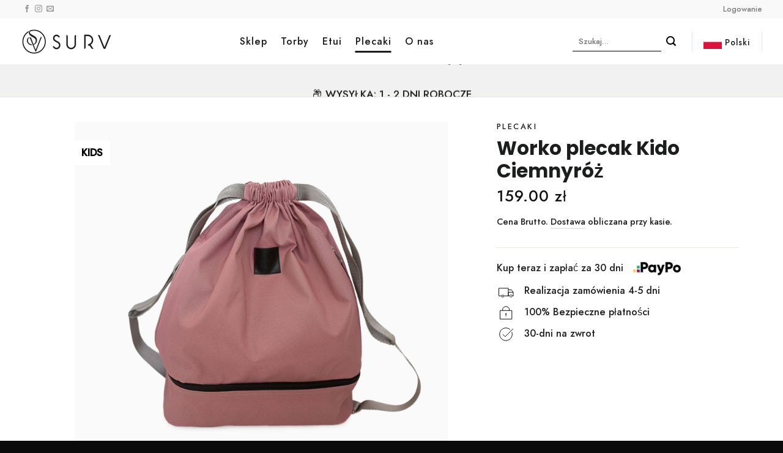

--- FILE ---
content_type: text/html; charset=UTF-8
request_url: https://survband.com/pl/produkt/worko-plecak-kido-ciemnyroz/
body_size: 44383
content:
<!DOCTYPE html>
<html lang="pl-PL" class="loading-site no-js">
<head>
	<meta charset="UTF-8" />
	<link rel="profile" href="http://gmpg.org/xfn/11" />
	<link rel="pingback" href="https://survband.com/pl/xmlrpc.php" />

					<script>document.documentElement.className = document.documentElement.className + ' yes-js js_active js'</script>
				<script>(function(html){html.className = html.className.replace(/\bno-js\b/,'js')})(document.documentElement);</script>
<meta name='robots' content='index, follow, max-image-preview:large, max-snippet:-1, max-video-preview:-1' />
<meta name="viewport" content="width=device-width, initial-scale=1" />
	<!-- This site is optimized with the Yoast SEO plugin v21.9.1 - https://yoast.com/wordpress/plugins/seo/ -->
	<title>Worko plecak Kido Ciemnyróż - SURV</title>
	<meta name="description" content="Worek szkolny od Surv to świetne rozwiązanie dla dzieci w wieku szkolnym. Worek to dobre rozwiązanie na wycieczkę szkolną zajęcia pozalekcyjne czy jako worek do przechowywania stroju na WF i kapci szkolnych." />
	<link rel="canonical" href="https://survband.com/pl/produkt/worko-plecak-kido-ciemnyroz/" />
	<meta property="og:locale" content="pl_PL" />
	<meta property="og:type" content="article" />
	<meta property="og:title" content="Worko plecak Kido Ciemnyróż - SURV" />
	<meta property="og:description" content="Worek szkolny od Surv to świetne rozwiązanie dla dzieci w wieku szkolnym. Worek to dobre rozwiązanie na wycieczkę szkolną zajęcia pozalekcyjne czy jako worek do przechowywania stroju na WF i kapci szkolnych." />
	<meta property="og:url" content="https://survband.com/pl/produkt/worko-plecak-kido-ciemnyroz/" />
	<meta property="og:site_name" content="SURV" />
	<meta property="article:publisher" content="https://www.facebook.com/SURVBAND" />
	<meta property="article:modified_time" content="2025-09-02T20:38:35+00:00" />
	<meta property="og:image" content="https://survband.com/pl/wp-content/uploads/2022/11/plecako_worek_ciemnyroz.jpg" />
	<meta property="og:image:width" content="1800" />
	<meta property="og:image:height" content="1800" />
	<meta property="og:image:type" content="image/jpeg" />
	<meta name="twitter:card" content="summary_large_image" />
	<meta name="twitter:label1" content="Szacowany czas czytania" />
	<meta name="twitter:data1" content="1 minuta" />
	<script type="application/ld+json" class="yoast-schema-graph">{"@context":"https://schema.org","@graph":[{"@type":"WebPage","@id":"https://survband.com/pl/produkt/worko-plecak-kido-ciemnyroz/","url":"https://survband.com/pl/produkt/worko-plecak-kido-ciemnyroz/","name":"Worko plecak Kido Ciemnyróż - SURV","isPartOf":{"@id":"https://survband.com/pl/#website"},"primaryImageOfPage":{"@id":"https://survband.com/pl/produkt/worko-plecak-kido-ciemnyroz/#primaryimage"},"image":{"@id":"https://survband.com/pl/produkt/worko-plecak-kido-ciemnyroz/#primaryimage"},"thumbnailUrl":"https://survband.com/pl/wp-content/uploads/2022/11/plecako_worek_ciemnyroz.jpg","datePublished":"2022-08-10T12:31:39+00:00","dateModified":"2025-09-02T20:38:35+00:00","description":"Worek szkolny od Surv to świetne rozwiązanie dla dzieci w wieku szkolnym. Worek to dobre rozwiązanie na wycieczkę szkolną zajęcia pozalekcyjne czy jako worek do przechowywania stroju na WF i kapci szkolnych.","breadcrumb":{"@id":"https://survband.com/pl/produkt/worko-plecak-kido-ciemnyroz/#breadcrumb"},"inLanguage":"pl-PL","potentialAction":[{"@type":"ReadAction","target":["https://survband.com/pl/produkt/worko-plecak-kido-ciemnyroz/"]}]},{"@type":"ImageObject","inLanguage":"pl-PL","@id":"https://survband.com/pl/produkt/worko-plecak-kido-ciemnyroz/#primaryimage","url":"https://survband.com/pl/wp-content/uploads/2022/11/plecako_worek_ciemnyroz.jpg","contentUrl":"https://survband.com/pl/wp-content/uploads/2022/11/plecako_worek_ciemnyroz.jpg","width":1800,"height":1800,"caption":"plecako_worek_ciemnyroz"},{"@type":"BreadcrumbList","@id":"https://survband.com/pl/produkt/worko-plecak-kido-ciemnyroz/#breadcrumb","itemListElement":[{"@type":"ListItem","position":1,"name":"Strona główna","item":"https://survband.com/pl/"},{"@type":"ListItem","position":2,"name":"Sklep","item":"https://survband.com/pl/sklep/"},{"@type":"ListItem","position":3,"name":"Worko plecak Kido Ciemnyróż"}]},{"@type":"WebSite","@id":"https://survband.com/pl/#website","url":"https://survband.com/pl/","name":"SURV","description":"SURV - polska marka z najwyższej jakości torbami Tote, pokrowcami na laptopy, workami dla dzieci. Sprawdź naszą ofertę i wybierz coś dla siebie.","publisher":{"@id":"https://survband.com/pl/#organization"},"potentialAction":[{"@type":"SearchAction","target":{"@type":"EntryPoint","urlTemplate":"https://survband.com/pl/?s={search_term_string}"},"query-input":"required name=search_term_string"}],"inLanguage":"pl-PL"},{"@type":"Organization","@id":"https://survband.com/pl/#organization","name":"SURV","url":"https://survband.com/pl/","logo":{"@type":"ImageObject","inLanguage":"pl-PL","@id":"https://survband.com/pl/#/schema/logo/image/","url":"https://survband.com/pl/wp-content/uploads/2022/11/surv_logo_znak.png","contentUrl":"https://survband.com/pl/wp-content/uploads/2022/11/surv_logo_znak.png","width":300,"height":100,"caption":"SURV"},"image":{"@id":"https://survband.com/pl/#/schema/logo/image/"},"sameAs":["https://www.facebook.com/SURVBAND","https://www.instagram.com/surv.band/"]}]}</script>
	<!-- / Yoast SEO plugin. -->


<script type='application/javascript'>console.log('PixelYourSite PRO version 9.5.4.1');</script>
<link href='https://fonts.gstatic.com' crossorigin rel='preconnect' />
<link rel='prefetch' href='https://survband.com/pl/wp-content/themes/flatsome/assets/js/flatsome.js?ver=be4456ec53c49e21f6f3' />
<link rel='prefetch' href='https://survband.com/pl/wp-content/themes/flatsome/assets/js/chunk.slider.js?ver=3.18.3' />
<link rel='prefetch' href='https://survband.com/pl/wp-content/themes/flatsome/assets/js/chunk.popups.js?ver=3.18.3' />
<link rel='prefetch' href='https://survband.com/pl/wp-content/themes/flatsome/assets/js/chunk.tooltips.js?ver=3.18.3' />
<link rel='prefetch' href='https://survband.com/pl/wp-content/themes/flatsome/assets/js/woocommerce.js?ver=49415fe6a9266f32f1f2' />
<link rel="alternate" type="application/rss+xml" title="SURV &raquo; Kanał z wpisami" href="https://survband.com/pl/feed/" />
<link rel="alternate" type="application/rss+xml" title="SURV &raquo; Kanał z komentarzami" href="https://survband.com/pl/comments/feed/" />
<link rel="alternate" type="application/rss+xml" title="SURV &raquo; Worko plecak Kido Ciemnyróż Kanał z komentarzami" href="https://survband.com/pl/produkt/worko-plecak-kido-ciemnyroz/feed/" />
<style id='wp-emoji-styles-inline-css' type='text/css'>

	img.wp-smiley, img.emoji {
		display: inline !important;
		border: none !important;
		box-shadow: none !important;
		height: 1em !important;
		width: 1em !important;
		margin: 0 0.07em !important;
		vertical-align: -0.1em !important;
		background: none !important;
		padding: 0 !important;
	}
</style>
<style id='wp-block-library-inline-css' type='text/css'>
:root{--wp-admin-theme-color:#007cba;--wp-admin-theme-color--rgb:0,124,186;--wp-admin-theme-color-darker-10:#006ba1;--wp-admin-theme-color-darker-10--rgb:0,107,161;--wp-admin-theme-color-darker-20:#005a87;--wp-admin-theme-color-darker-20--rgb:0,90,135;--wp-admin-border-width-focus:2px;--wp-block-synced-color:#7a00df;--wp-block-synced-color--rgb:122,0,223}@media (min-resolution:192dpi){:root{--wp-admin-border-width-focus:1.5px}}.wp-element-button{cursor:pointer}:root{--wp--preset--font-size--normal:16px;--wp--preset--font-size--huge:42px}:root .has-very-light-gray-background-color{background-color:#eee}:root .has-very-dark-gray-background-color{background-color:#313131}:root .has-very-light-gray-color{color:#eee}:root .has-very-dark-gray-color{color:#313131}:root .has-vivid-green-cyan-to-vivid-cyan-blue-gradient-background{background:linear-gradient(135deg,#00d084,#0693e3)}:root .has-purple-crush-gradient-background{background:linear-gradient(135deg,#34e2e4,#4721fb 50%,#ab1dfe)}:root .has-hazy-dawn-gradient-background{background:linear-gradient(135deg,#faaca8,#dad0ec)}:root .has-subdued-olive-gradient-background{background:linear-gradient(135deg,#fafae1,#67a671)}:root .has-atomic-cream-gradient-background{background:linear-gradient(135deg,#fdd79a,#004a59)}:root .has-nightshade-gradient-background{background:linear-gradient(135deg,#330968,#31cdcf)}:root .has-midnight-gradient-background{background:linear-gradient(135deg,#020381,#2874fc)}.has-regular-font-size{font-size:1em}.has-larger-font-size{font-size:2.625em}.has-normal-font-size{font-size:var(--wp--preset--font-size--normal)}.has-huge-font-size{font-size:var(--wp--preset--font-size--huge)}.has-text-align-center{text-align:center}.has-text-align-left{text-align:left}.has-text-align-right{text-align:right}#end-resizable-editor-section{display:none}.aligncenter{clear:both}.items-justified-left{justify-content:flex-start}.items-justified-center{justify-content:center}.items-justified-right{justify-content:flex-end}.items-justified-space-between{justify-content:space-between}.screen-reader-text{clip:rect(1px,1px,1px,1px);word-wrap:normal!important;border:0;-webkit-clip-path:inset(50%);clip-path:inset(50%);height:1px;margin:-1px;overflow:hidden;padding:0;position:absolute;width:1px}.screen-reader-text:focus{clip:auto!important;background-color:#ddd;-webkit-clip-path:none;clip-path:none;color:#444;display:block;font-size:1em;height:auto;left:5px;line-height:normal;padding:15px 23px 14px;text-decoration:none;top:5px;width:auto;z-index:100000}html :where(.has-border-color){border-style:solid}html :where([style*=border-top-color]){border-top-style:solid}html :where([style*=border-right-color]){border-right-style:solid}html :where([style*=border-bottom-color]){border-bottom-style:solid}html :where([style*=border-left-color]){border-left-style:solid}html :where([style*=border-width]){border-style:solid}html :where([style*=border-top-width]){border-top-style:solid}html :where([style*=border-right-width]){border-right-style:solid}html :where([style*=border-bottom-width]){border-bottom-style:solid}html :where([style*=border-left-width]){border-left-style:solid}html :where(img[class*=wp-image-]){height:auto;max-width:100%}:where(figure){margin:0 0 1em}html :where(.is-position-sticky){--wp-admin--admin-bar--position-offset:var(--wp-admin--admin-bar--height,0px)}@media screen and (max-width:600px){html :where(.is-position-sticky){--wp-admin--admin-bar--position-offset:0px}}
</style>
<link rel='stylesheet' id='ivole-frontend-css-css' href='https://survband.com/pl/wp-content/plugins/customer-reviews-woocommerce/css/frontend.css?ver=5.6.4' type='text/css' media='all' />
<link rel='stylesheet' id='cr-badges-css-css' href='https://survband.com/pl/wp-content/plugins/customer-reviews-woocommerce/css/badges.css?ver=5.6.4' type='text/css' media='all' />
<link rel='stylesheet' id='pay_by_paynow_pl_styles-css' href='https://survband.com/pl/wp-content/plugins/pay-by-paynow-pl/assets/css/front.css?ver=2.5.1' type='text/css' media='all' />
<link rel='stylesheet' id='wordpress-multilingual-multisite-public-css' href='https://survband.com/pl/wp-content/plugins/wordpress-multilingual-multisite/assets/css/wordpress-multilingual-multisite-public.css?ver=1.0.0' type='text/css' media='all' />
<link rel='stylesheet' id='wordpress-multilingual-multisite-flag-icon-css' href='https://survband.com/pl/wp-content/plugins/wordpress-multilingual-multisite/assets/css/flag-icon-css/css/flag-icon.min.css?ver=3.1.0' type='text/css' media='all' />
<link rel='stylesheet' id='iconic-wlv-css' href='https://survband.com/pl/wp-content/plugins/iconic-woo-linked-variations-premium/assets/frontend/css/main.css?ver=1.4.1' type='text/css' media='all' />
<link rel='stylesheet' id='wcpf-plugin-style-css' href='https://survband.com/pl/wp-content/plugins/woocommerce-product-filters/assets/css/plugin.css?ver=1.2.0' type='text/css' media='all' />
<link rel='stylesheet' id='photoswipe-css' href='https://survband.com/pl/wp-content/plugins/woocommerce/assets/css/photoswipe/photoswipe.min.css?ver=8.5.4' type='text/css' media='all' />
<link rel='stylesheet' id='photoswipe-default-skin-css' href='https://survband.com/pl/wp-content/plugins/woocommerce/assets/css/photoswipe/default-skin/default-skin.min.css?ver=8.5.4' type='text/css' media='all' />
<style id='woocommerce-inline-inline-css' type='text/css'>
.woocommerce form .form-row .required { visibility: visible; }
</style>
<link rel='stylesheet' id='flatsome-woocommerce-wishlist-css' href='https://survband.com/pl/wp-content/themes/flatsome/inc/integrations/wc-yith-wishlist/wishlist.css?ver=3.10.2' type='text/css' media='all' />
<link rel='stylesheet' id='flatsome-swatches-frontend-css' href='https://survband.com/pl/wp-content/themes/flatsome/assets/css/extensions/flatsome-swatches-frontend.css?ver=3.18.3' type='text/css' media='all' />
<link rel='stylesheet' id='stripe_styles-css' href='https://survband.com/pl/wp-content/plugins/woocommerce-gateway-stripe/assets/css/stripe-styles.css?ver=7.9.1' type='text/css' media='all' />
<link rel='stylesheet' id='payu-gateway-css' href='https://survband.com/pl/wp-content/plugins/woo-payu-payment-gateway/assets/css/payu-gateway.css?ver=2.0.33' type='text/css' media='all' />
<link rel='stylesheet' id='flatsome-main-css' href='https://survband.com/pl/wp-content/themes/flatsome/assets/css/flatsome.css?ver=3.18.3' type='text/css' media='all' />
<style id='flatsome-main-inline-css' type='text/css'>
@font-face {
				font-family: "fl-icons";
				font-display: block;
				src: url(https://survband.com/pl/wp-content/themes/flatsome/assets/css/icons/fl-icons.eot?v=3.18.3);
				src:
					url(https://survband.com/pl/wp-content/themes/flatsome/assets/css/icons/fl-icons.eot#iefix?v=3.18.3) format("embedded-opentype"),
					url(https://survband.com/pl/wp-content/themes/flatsome/assets/css/icons/fl-icons.woff2?v=3.18.3) format("woff2"),
					url(https://survband.com/pl/wp-content/themes/flatsome/assets/css/icons/fl-icons.ttf?v=3.18.3) format("truetype"),
					url(https://survband.com/pl/wp-content/themes/flatsome/assets/css/icons/fl-icons.woff?v=3.18.3) format("woff"),
					url(https://survband.com/pl/wp-content/themes/flatsome/assets/css/icons/fl-icons.svg?v=3.18.3#fl-icons) format("svg");
			}
</style>
<link rel='stylesheet' id='flatsome-shop-css' href='https://survband.com/pl/wp-content/themes/flatsome/assets/css/flatsome-shop.css?ver=3.18.3' type='text/css' media='all' />
<link rel='stylesheet' id='flatsome-style-css' href='https://survband.com/pl/wp-content/themes/flatsome-child/style.css?ver=3.0' type='text/css' media='all' />
<script type="text/javascript" src="https://survband.com/pl/wp-includes/js/jquery/jquery.min.js?ver=3.7.1" id="jquery-core-js"></script>
<script type="text/javascript" src="https://survband.com/pl/wp-includes/js/jquery/jquery-migrate.min.js?ver=3.4.1" id="jquery-migrate-js"></script>
<script type="text/javascript" src="https://survband.com/pl/wp-content/plugins/woocommerce-product-filters/assets/js/polyfills.min.js?ver=1.2.0" id="wcpf-plugin-polyfills-script-js"></script>
<script type="text/javascript" src="https://survband.com/pl/wp-includes/js/jquery/ui/core.min.js?ver=1.13.2" id="jquery-ui-core-js"></script>
<script type="text/javascript" src="https://survband.com/pl/wp-includes/js/jquery/ui/mouse.min.js?ver=1.13.2" id="jquery-ui-mouse-js"></script>
<script type="text/javascript" src="https://survband.com/pl/wp-includes/js/jquery/ui/slider.min.js?ver=1.13.2" id="jquery-ui-slider-js"></script>
<script type="text/javascript" src="https://survband.com/pl/wp-content/plugins/woocommerce-product-filters/assets/js/front-vendor.min.js?ver=1.2.0" id="wcpf-plugin-vendor-script-js"></script>
<script type="text/javascript" src="https://survband.com/pl/wp-includes/js/underscore.min.js?ver=1.13.4" id="underscore-js"></script>
<script type="text/javascript" id="wp-util-js-extra">
/* <![CDATA[ */
var _wpUtilSettings = {"ajax":{"url":"\/pl\/wp-admin\/admin-ajax.php"}};
/* ]]> */
</script>
<script type="text/javascript" src="https://survband.com/pl/wp-includes/js/wp-util.min.js?ver=6.4.7" id="wp-util-js"></script>
<script type="text/javascript" src="https://survband.com/pl/wp-content/plugins/woocommerce/assets/js/accounting/accounting.min.js?ver=0.4.2" id="accounting-js"></script>
<script type="text/javascript" id="wcpf-plugin-script-js-extra">
/* <![CDATA[ */
var WCPFData = {"registerEntities":{"Project":{"id":"Project","class":"WooCommerce_Product_Filter_Plugin\\Entity","post_type":"wcpf_project","label":"Project","default_options":{"urlNavigation":"query","filteringStarts":"auto","urlNavigationOptions":[],"useComponents":["pagination","sorting","results-count","page-title","breadcrumb"],"paginationAjax":true,"sortingAjax":true,"productsContainerSelector":".products","paginationSelector":".woocommerce-pagination","resultCountSelector":".woocommerce-result-count","sortingSelector":".woocommerce-ordering","pageTitleSelector":".woocommerce-products-header__title","breadcrumbSelector":".woocommerce-breadcrumb","multipleContainersForProducts":true},"is_grouped":true,"editor_component_class":"WooCommerce_Product_Filter_Plugin\\Project\\Editor_Component","filter_component_class":"WooCommerce_Product_Filter_Plugin\\Project\\Filter_Component","variations":false},"BoxListField":{"id":"BoxListField","class":"WooCommerce_Product_Filter_Plugin\\Entity","post_type":"wcpf_item","label":"Box List","default_options":{"itemsSource":"attribute","itemsDisplay":"all","queryType":"or","itemsDisplayHierarchical":true,"displayHierarchicalCollapsed":false,"displayTitle":true,"displayToggleContent":true,"defaultToggleState":"show","cssClass":"","actionForEmptyOptions":"hide","displayProductCount":true,"productCountPolicy":"for-option-only","multiSelect":true,"boxSize":"45px"},"is_grouped":false,"editor_component_class":"WooCommerce_Product_Filter_Plugin\\Field\\Box_list\\Editor_Component","filter_component_class":"WooCommerce_Product_Filter_Plugin\\Field\\Box_List\\Filter_Component","variations":true},"CheckBoxListField":{"id":"CheckBoxListField","class":"WooCommerce_Product_Filter_Plugin\\Entity","post_type":"wcpf_item","label":"Checkbox","default_options":{"itemsSource":"attribute","itemsDisplay":"all","queryType":"or","itemsDisplayHierarchical":true,"displayHierarchicalCollapsed":false,"displayTitle":true,"displayToggleContent":true,"defaultToggleState":"show","cssClass":"","actionForEmptyOptions":"hide","displayProductCount":true,"productCountPolicy":"for-option-only","seeMoreOptionsBy":"scrollbar","heightOfVisibleContent":12},"is_grouped":false,"editor_component_class":"WooCommerce_Product_Filter_Plugin\\Field\\Check_Box_List\\Editor_Component","filter_component_class":"WooCommerce_Product_Filter_Plugin\\Field\\Check_Box_List\\Filter_Component","variations":true},"DropDownListField":{"id":"DropDownListField","class":"WooCommerce_Product_Filter_Plugin\\Entity","post_type":"wcpf_item","label":"Drop Down","default_options":{"itemsSource":"attribute","itemsDisplay":"all","queryType":"or","itemsDisplayHierarchical":true,"displayHierarchicalCollapsed":false,"displayTitle":true,"displayToggleContent":true,"defaultToggleState":"show","cssClass":"","actionForEmptyOptions":"hide","displayProductCount":true,"productCountPolicy":"for-option-only","titleItemReset":"Show all"},"is_grouped":false,"editor_component_class":"WooCommerce_Product_Filter_Plugin\\Field\\Drop_Down_List\\Editor_Component","filter_component_class":"WooCommerce_Product_Filter_Plugin\\Field\\Drop_Down_List\\Filter_Component","variations":true},"ButtonField":{"id":"ButtonField","class":"WooCommerce_Product_Filter_Plugin\\Entity","post_type":"wcpf_item","label":"Button","default_options":{"cssClass":"","action":"reset"},"is_grouped":false,"editor_component_class":"WooCommerce_Product_Filter_Plugin\\Field\\Button\\Editor_Component","filter_component_class":"WooCommerce_Product_Filter_Plugin\\Field\\Button\\Filter_Component","variations":true},"ColorListField":{"id":"ColorListField","class":"WooCommerce_Product_Filter_Plugin\\Entity","post_type":"wcpf_item","label":"Colors","default_options":{"itemsSource":"attribute","itemsDisplay":"all","queryType":"or","itemsDisplayHierarchical":true,"displayHierarchicalCollapsed":false,"displayTitle":true,"displayToggleContent":true,"defaultToggleState":"show","cssClass":"","actionForEmptyOptions":"hide","displayProductCount":true,"productCountPolicy":"for-option-only","optionKey":"colors"},"is_grouped":false,"editor_component_class":"WooCommerce_Product_Filter_Plugin\\Field\\Color_List\\Editor_Component","filter_component_class":"WooCommerce_Product_Filter_Plugin\\Field\\Color_List\\Filter_Component","variations":true},"RadioListField":{"id":"RadioListField","class":"WooCommerce_Product_Filter_Plugin\\Entity","post_type":"wcpf_item","label":"Radio","default_options":{"itemsSource":"attribute","itemsDisplay":"all","queryType":"or","itemsDisplayHierarchical":true,"displayHierarchicalCollapsed":false,"displayTitle":true,"displayToggleContent":true,"defaultToggleState":"show","cssClass":"","actionForEmptyOptions":"hide","displayProductCount":true,"productCountPolicy":"for-option-only","titleItemReset":"Show all","seeMoreOptionsBy":"scrollbar","heightOfVisibleContent":12},"is_grouped":false,"editor_component_class":"WooCommerce_Product_Filter_Plugin\\Field\\Radio_List\\Editor_Component","filter_component_class":"WooCommerce_Product_Filter_Plugin\\Field\\Radio_List\\Filter_Component","variations":true},"TextListField":{"id":"TextListField","class":"WooCommerce_Product_Filter_Plugin\\Entity","post_type":"wcpf_item","label":"Text List","default_options":{"itemsSource":"attribute","itemsDisplay":"all","queryType":"or","itemsDisplayHierarchical":true,"displayHierarchicalCollapsed":false,"displayTitle":true,"displayToggleContent":true,"defaultToggleState":"show","cssClass":"","actionForEmptyOptions":"hide","displayProductCount":true,"productCountPolicy":"for-option-only","multiSelect":true,"useInlineStyle":false},"is_grouped":false,"editor_component_class":"WooCommerce_Product_Filter_Plugin\\Field\\Text_List\\Editor_Component","filter_component_class":"WooCommerce_Product_Filter_Plugin\\Field\\Text_List\\Filter_Component","variations":true},"PriceSliderField":{"id":"PriceSliderField","class":"WooCommerce_Product_Filter_Plugin\\Entity","post_type":"wcpf_item","label":"Price slider","default_options":{"minPriceOptionKey":"min-price","maxPriceOptionKey":"max-price","optionKey":"price","optionKeyFormat":"dash","cssClass":"","displayMinMaxInput":true,"displayTitle":true,"displayToggleContent":true,"defaultToggleState":"show","displayPriceLabel":true},"is_grouped":false,"editor_component_class":"WooCommerce_Product_Filter_Plugin\\Field\\Price_Slider\\Editor_Component","filter_component_class":"WooCommerce_Product_Filter_Plugin\\Field\\Price_Slider\\Filter_Component","variations":false},"SimpleBoxLayout":{"id":"SimpleBoxLayout","class":"WooCommerce_Product_Filter_Plugin\\Entity","post_type":"wcpf_item","label":"Simple Box","default_options":{"displayToggleContent":true,"defaultToggleState":"show","cssClass":""},"is_grouped":true,"editor_component_class":"WooCommerce_Product_Filter_Plugin\\Layout\\Simple_Box\\Editor_Component","filter_component_class":"WooCommerce_Product_Filter_Plugin\\Layout\\Simple_Box\\Filter_Component","variations":false},"ColumnsLayout":{"id":"ColumnsLayout","class":"WooCommerce_Product_Filter_Plugin\\Entity","post_type":"wcpf_item","label":"Columns","default_options":{"columns":[{"entities":[],"options":{"width":"50%"}}]},"is_grouped":true,"editor_component_class":"WooCommerce_Product_Filter_Plugin\\Layout\\Columns\\Editor_Component","filter_component_class":"WooCommerce_Product_Filter_Plugin\\Layout\\Columns\\Filter_Component","variations":false}},"messages":{"selectNoMatchesFound":"Brak pasuj\u0105cych wynik\u00f3w"},"selectors":{"productsContainer":".products","paginationContainer":".woocommerce-pagination","resultCount":".woocommerce-result-count","sorting":".woocommerce-ordering","pageTitle":".woocommerce-products-header__title","breadcrumb":".woocommerce-breadcrumb"},"pageUrl":"https:\/\/survband.com\/pl\/produkt\/worko-plecak-kido-ciemnyroz\/","isPaged":"","scriptAfterProductsUpdate":"","scrollTop":"no","priceFormat":{"currencyFormatNumDecimals":0,"currencyFormatSymbol":"&#122;&#322;","currencyFormatDecimalSep":".","currencyFormatThousandSep":",","currencyFormat":"%v&nbsp;%s"}};
/* ]]> */
</script>
<script type="text/javascript" src="https://survband.com/pl/wp-content/plugins/woocommerce-product-filters/assets/js/plugin.min.js?ver=1.2.0" id="wcpf-plugin-script-js"></script>
<script type="text/javascript" src="https://survband.com/pl/wp-content/plugins/woocommerce/assets/js/jquery-blockui/jquery.blockUI.min.js?ver=2.7.0-wc.8.5.4" id="jquery-blockui-js" data-wp-strategy="defer"></script>
<script type="text/javascript" src="https://survband.com/pl/wp-content/plugins/woocommerce/assets/js/photoswipe/photoswipe.min.js?ver=4.1.1-wc.8.5.4" id="photoswipe-js" defer="defer" data-wp-strategy="defer"></script>
<script type="text/javascript" src="https://survband.com/pl/wp-content/plugins/woocommerce/assets/js/photoswipe/photoswipe-ui-default.min.js?ver=4.1.1-wc.8.5.4" id="photoswipe-ui-default-js" defer="defer" data-wp-strategy="defer"></script>
<script type="text/javascript" id="wc-single-product-js-extra">
/* <![CDATA[ */
var wc_single_product_params = {"i18n_required_rating_text":"Prosz\u0119 wybra\u0107 ocen\u0119","review_rating_required":"yes","flexslider":{"rtl":false,"animation":"slide","smoothHeight":true,"directionNav":false,"controlNav":"thumbnails","slideshow":false,"animationSpeed":500,"animationLoop":false,"allowOneSlide":false},"zoom_enabled":"","zoom_options":[],"photoswipe_enabled":"1","photoswipe_options":{"shareEl":false,"closeOnScroll":false,"history":false,"hideAnimationDuration":0,"showAnimationDuration":0},"flexslider_enabled":""};
/* ]]> */
</script>
<script type="text/javascript" src="https://survband.com/pl/wp-content/plugins/woocommerce/assets/js/frontend/single-product.min.js?ver=8.5.4" id="wc-single-product-js" defer="defer" data-wp-strategy="defer"></script>
<script type="text/javascript" src="https://survband.com/pl/wp-content/plugins/woocommerce/assets/js/js-cookie/js.cookie.min.js?ver=2.1.4-wc.8.5.4" id="js-cookie-js" data-wp-strategy="defer"></script>
<script type="text/javascript" src="https://survband.com/pl/wp-content/plugins/pixelyoursite-super-pack/dist/scripts/public.js?ver=3.0.7" id="pys_sp_public_js-js"></script>
<script type="text/javascript" id="woocommerce-tokenization-form-js-extra">
/* <![CDATA[ */
var wc_tokenization_form_params = {"is_registration_required":"","is_logged_in":""};
/* ]]> */
</script>
<script type="text/javascript" src="https://survband.com/pl/wp-content/plugins/woocommerce/assets/js/frontend/tokenization-form.min.js?ver=8.5.4" id="woocommerce-tokenization-form-js"></script>
<script type="text/javascript" src="https://survband.com/pl/wp-content/plugins/pixelyoursite-pro/dist/scripts/js.cookie-2.1.3.min.js?ver=2.1.3" id="js-cookie-pys-js"></script>
<script type="text/javascript" src="https://survband.com/pl/wp-content/plugins/pixelyoursite-pro/dist/scripts/jquery.bind-first-0.2.3.min.js?ver=6.4.7" id="jquery-bind-first-js"></script>
<script type="text/javascript" id="pys-js-extra">
/* <![CDATA[ */
var pysOptions = {"staticEvents":{"facebook":{"init_event":[{"delay":0,"type":"static","name":"PageView","eventID":"4db73c0d-1837-4be1-b657-e452d2737bd1","pixelIds":["1133377937269230"],"params":{"categories":"Plecaki","page_title":"Worko plecak Kido Ciemnyr\u00f3\u017c","post_type":"product","post_id":42,"plugin":"PixelYourSite","event_url":"survband.com\/pl\/produkt\/worko-plecak-kido-ciemnyroz\/","user_role":"guest"},"e_id":"init_event","ids":[],"hasTimeWindow":false,"timeWindow":0,"woo_order":"","edd_order":""}],"woo_view_content":[{"delay":0,"type":"static","name":"ViewContent","eventID":"d41f3ab2-787d-4f33-8dee-fdeb88193ad0","pixelIds":["1133377937269230"],"params":{"content_ids":["SV_WP_KIDO_CR"],"content_type":"product","content_name":"Worko plecak Kido Ciemnyr\u00f3\u017c","category_name":"Plecaki","value":159,"currency":"PLN","contents":[{"id":"SV_WP_KIDO_CR","quantity":1}],"product_price":159,"page_title":"Worko plecak Kido Ciemnyr\u00f3\u017c","post_type":"product","post_id":42,"plugin":"PixelYourSite","event_url":"survband.com\/pl\/produkt\/worko-plecak-kido-ciemnyroz\/","user_role":"guest"},"e_id":"woo_view_content","ids":[],"hasTimeWindow":false,"timeWindow":0,"woo_order":"","edd_order":""}]},"ga":{"woo_view_content":[{"delay":0,"type":"static","name":"view_item","trackingIds":["UA-54301122-24","G-RC2YKZTFYC"],"params":{"event_category":"ecommerce","items":[{"id":"42","name":"Worko plecak Kido Ciemnyr\u00f3\u017c","category":"Plecaki","quantity":1,"price":159}],"non_interaction":true,"ecomm_prodid":"42","ecomm_pagetype":"product","ecomm_totalvalue":159,"page_title":"Worko plecak Kido Ciemnyr\u00f3\u017c","post_type":"product","post_id":42,"plugin":"PixelYourSite","event_url":"survband.com\/pl\/produkt\/worko-plecak-kido-ciemnyroz\/","user_role":"guest"},"e_id":"woo_view_content","ids":[],"hasTimeWindow":false,"timeWindow":0,"eventID":"","woo_order":"","edd_order":""}],"woo_view_item_list_single":[{"delay":0,"type":"static","name":"view_item_list","trackingIds":["UA-54301122-24","G-RC2YKZTFYC"],"params":{"event_category":"ecommerce","event_label":"Worko plecak Kido Ciemnyr\u00f3\u017c - Related products","items":[{"id":"11","name":"Worko plecak Kido Light","category":"Plecaki","quantity":1,"price":159,"list_position":1,"list_name":"Worko plecak Kido Ciemnyr\u00f3\u017c - Related products"},{"id":"37","name":"Worko plecak Kido Miodowy","category":"Plecaki","quantity":1,"price":159,"list_position":2,"list_name":"Worko plecak Kido Ciemnyr\u00f3\u017c - Related products"},{"id":"48","name":"Worko plecak Kido Niebieski","category":"Plecaki","quantity":1,"price":159,"list_position":3,"list_name":"Worko plecak Kido Ciemnyr\u00f3\u017c - Related products"},{"id":"54","name":"Worko plecak Kido R\u00f3\u017cowy","category":"Plecaki","quantity":1,"price":159,"list_position":4,"list_name":"Worko plecak Kido Ciemnyr\u00f3\u017c - Related products"},{"id":"60","name":"Worko plecak Kido Ciemny Turkus","category":"Plecaki","quantity":1,"price":159,"list_position":5,"list_name":"Worko plecak Kido Ciemnyr\u00f3\u017c - Related products"},{"id":"66","name":"Worko plecak Kido Szary","category":"Plecaki","quantity":1,"price":159,"list_position":6,"list_name":"Worko plecak Kido Ciemnyr\u00f3\u017c - Related products"}],"non_interaction":true,"page_title":"Worko plecak Kido Ciemnyr\u00f3\u017c","post_type":"product","post_id":42,"plugin":"PixelYourSite","event_url":"survband.com\/pl\/produkt\/worko-plecak-kido-ciemnyroz\/","user_role":"guest"},"e_id":"woo_view_item_list_single","ids":[],"hasTimeWindow":false,"timeWindow":0,"eventID":"","woo_order":"","edd_order":""}]}},"dynamicEvents":{"woo_select_content_single":{"11":{"ga":{"delay":0,"type":"dyn","name":"select_content","trackingIds":["UA-54301122-24","G-RC2YKZTFYC"],"params":{"items":[{"id":"11","name":"Worko plecak Kido Light","category":"Plecaki","quantity":1,"price":159,"list_position":1,"list_name":"Worko plecak Kido Ciemnyr\u00f3\u017c - Related products"}],"event_category":"ecommerce","content_type":"product","page_title":"Worko plecak Kido Ciemnyr\u00f3\u017c","post_type":"product","post_id":42,"plugin":"PixelYourSite","event_url":"survband.com\/pl\/produkt\/worko-plecak-kido-ciemnyroz\/","user_role":"guest"},"e_id":"woo_select_content_single","ids":[],"hasTimeWindow":false,"timeWindow":0,"eventID":"","woo_order":"","edd_order":""}},"66":{"ga":{"delay":0,"type":"dyn","name":"select_content","trackingIds":["UA-54301122-24","G-RC2YKZTFYC"],"params":{"items":[{"id":"66","name":"Worko plecak Kido Szary","category":"Plecaki","quantity":1,"price":159,"list_position":2,"list_name":"Worko plecak Kido Ciemnyr\u00f3\u017c - Related products"}],"event_category":"ecommerce","content_type":"product","page_title":"Worko plecak Kido Ciemnyr\u00f3\u017c","post_type":"product","post_id":42,"plugin":"PixelYourSite","event_url":"survband.com\/pl\/produkt\/worko-plecak-kido-ciemnyroz\/","user_role":"guest"},"e_id":"woo_select_content_single","ids":[],"hasTimeWindow":false,"timeWindow":0,"eventID":"","woo_order":"","edd_order":""}},"37":{"ga":{"delay":0,"type":"dyn","name":"select_content","trackingIds":["UA-54301122-24","G-RC2YKZTFYC"],"params":{"items":[{"id":"37","name":"Worko plecak Kido Miodowy","category":"Plecaki","quantity":1,"price":159,"list_position":3,"list_name":"Worko plecak Kido Ciemnyr\u00f3\u017c - Related products"}],"event_category":"ecommerce","content_type":"product","page_title":"Worko plecak Kido Ciemnyr\u00f3\u017c","post_type":"product","post_id":42,"plugin":"PixelYourSite","event_url":"survband.com\/pl\/produkt\/worko-plecak-kido-ciemnyroz\/","user_role":"guest"},"e_id":"woo_select_content_single","ids":[],"hasTimeWindow":false,"timeWindow":0,"eventID":"","woo_order":"","edd_order":""}},"48":{"ga":{"delay":0,"type":"dyn","name":"select_content","trackingIds":["UA-54301122-24","G-RC2YKZTFYC"],"params":{"items":[{"id":"48","name":"Worko plecak Kido Niebieski","category":"Plecaki","quantity":1,"price":159,"list_position":4,"list_name":"Worko plecak Kido Ciemnyr\u00f3\u017c - Related products"}],"event_category":"ecommerce","content_type":"product","page_title":"Worko plecak Kido Ciemnyr\u00f3\u017c","post_type":"product","post_id":42,"plugin":"PixelYourSite","event_url":"survband.com\/pl\/produkt\/worko-plecak-kido-ciemnyroz\/","user_role":"guest"},"e_id":"woo_select_content_single","ids":[],"hasTimeWindow":false,"timeWindow":0,"eventID":"","woo_order":"","edd_order":""}},"54":{"ga":{"delay":0,"type":"dyn","name":"select_content","trackingIds":["UA-54301122-24","G-RC2YKZTFYC"],"params":{"items":[{"id":"54","name":"Worko plecak Kido R\u00f3\u017cowy","category":"Plecaki","quantity":1,"price":159,"list_position":5,"list_name":"Worko plecak Kido Ciemnyr\u00f3\u017c - Related products"}],"event_category":"ecommerce","content_type":"product","page_title":"Worko plecak Kido Ciemnyr\u00f3\u017c","post_type":"product","post_id":42,"plugin":"PixelYourSite","event_url":"survband.com\/pl\/produkt\/worko-plecak-kido-ciemnyroz\/","user_role":"guest"},"e_id":"woo_select_content_single","ids":[],"hasTimeWindow":false,"timeWindow":0,"eventID":"","woo_order":"","edd_order":""}},"60":{"ga":{"delay":0,"type":"dyn","name":"select_content","trackingIds":["UA-54301122-24","G-RC2YKZTFYC"],"params":{"items":[{"id":"60","name":"Worko plecak Kido Ciemny Turkus","category":"Plecaki","quantity":1,"price":159,"list_position":6,"list_name":"Worko plecak Kido Ciemnyr\u00f3\u017c - Related products"}],"event_category":"ecommerce","content_type":"product","page_title":"Worko plecak Kido Ciemnyr\u00f3\u017c","post_type":"product","post_id":42,"plugin":"PixelYourSite","event_url":"survband.com\/pl\/produkt\/worko-plecak-kido-ciemnyroz\/","user_role":"guest"},"e_id":"woo_select_content_single","ids":[],"hasTimeWindow":false,"timeWindow":0,"eventID":"","woo_order":"","edd_order":""}}}},"triggerEvents":[],"triggerEventTypes":[],"facebook":{"pixelIds":["1133377937269230"],"advancedMatchingEnabled":true,"advancedMatching":[],"removeMetadata":false,"wooVariableAsSimple":true,"serverApiEnabled":true,"ajaxForServerEvent":true,"wooCRSendFromServer":false,"send_external_id":true},"ga":{"trackingIds":["UA-54301122-24","G-RC2YKZTFYC"],"enhanceLinkAttr":false,"anonimizeIP":false,"retargetingLogic":"ecomm","crossDomainEnabled":false,"crossDomainAcceptIncoming":false,"crossDomainDomains":[],"wooVariableAsSimple":true,"isDebugEnabled":[],"disableAdvertisingFeatures":false,"disableAdvertisingPersonalization":false},"debug":"","siteUrl":"https:\/\/survband.com\/pl","ajaxUrl":"https:\/\/survband.com\/pl\/wp-admin\/admin-ajax.php","ajax_event":"4b45b1b14c","trackUTMs":"1","trackTrafficSource":"1","user_id":"0","enable_lading_page_param":"1","cookie_duration":"7","enable_event_day_param":"1","enable_event_month_param":"1","enable_event_time_param":"1","enable_remove_target_url_param":"1","enable_remove_download_url_param":"1","visit_data_model":"first_visit","last_visit_duration":"60","enable_auto_save_advance_matching":"1","advance_matching_fn_names":["","first_name","first-name","first name","name"],"advance_matching_ln_names":["","last_name","last-name","last name"],"advance_matching_tel_names":["","phone","tel"],"enable_success_send_form":"","gdpr":{"ajax_enabled":false,"all_disabled_by_api":false,"facebook_disabled_by_api":false,"tiktok_disabled_by_api":false,"analytics_disabled_by_api":false,"google_ads_disabled_by_api":false,"pinterest_disabled_by_api":false,"bing_disabled_by_api":false,"facebook_prior_consent_enabled":true,"tiktok_prior_consent_enabled":true,"analytics_prior_consent_enabled":true,"google_ads_prior_consent_enabled":true,"pinterest_prior_consent_enabled":true,"bing_prior_consent_enabled":true,"cookiebot_integration_enabled":false,"cookiebot_facebook_consent_category":"marketing","cookiebot_analytics_consent_category":"statistics","cookiebot_google_ads_consent_category":"marketing","cookiebot_pinterest_consent_category":"marketing","cookiebot_bing_consent_category":"marketing","cookie_notice_integration_enabled":false,"cookie_law_info_integration_enabled":false,"real_cookie_banner_integration_enabled":false,"consent_magic_integration_enabled":false},"automatic":{"enable_youtube":true,"enable_vimeo":true,"enable_video":true},"woo":{"enabled":true,"enabled_save_data_to_orders":true,"addToCartOnButtonEnabled":true,"addToCartOnButtonValueEnabled":true,"addToCartOnButtonValueOption":"price","woo_purchase_on_transaction":true,"singleProductId":42,"affiliateEnabled":false,"removeFromCartSelector":"form.woocommerce-cart-form .remove","addToCartCatchMethod":"add_cart_hook","is_order_received_page":false,"containOrderId":false,"affiliateEventName":"Lead"},"edd":{"enabled":false}};
/* ]]> */
</script>
<script type="text/javascript" src="https://survband.com/pl/wp-content/plugins/pixelyoursite-pro/dist/scripts/public.js?ver=9.5.4.1" id="pys-js"></script>
<link rel="https://api.w.org/" href="https://survband.com/pl/wp-json/" /><link rel="alternate" type="application/json" href="https://survband.com/pl/wp-json/wp/v2/product/42" /><link rel="EditURI" type="application/rsd+xml" title="RSD" href="https://survband.com/pl/xmlrpc.php?rsd" />
<meta name="generator" content="WordPress 6.4.7" />
<meta name="generator" content="WooCommerce 8.5.4" />
<link rel='shortlink' href='https://survband.com/pl/?p=42' />
<link rel="alternate" type="application/json+oembed" href="https://survband.com/pl/wp-json/oembed/1.0/embed?url=https%3A%2F%2Fsurvband.com%2Fpl%2Fprodukt%2Fworko-plecak-kido-ciemnyroz%2F" />
<link rel="alternate" type="text/xml+oembed" href="https://survband.com/pl/wp-json/oembed/1.0/embed?url=https%3A%2F%2Fsurvband.com%2Fpl%2Fprodukt%2Fworko-plecak-kido-ciemnyroz%2F&#038;format=xml" />
<link rel="alternate" hreflang="x-default" href="https://survband.com/product/sack-backpack-kido-dark-pink/" />
<link rel="alternate" hreflang="" href="https://survband.com/pl/produkt/worko-plecak-kido-ciemnyroz/" />
<script>readMoreArgs = []</script><script type="text/javascript">
				EXPM_VERSION=3.34;EXPM_AJAX_URL='https://survband.com/pl/wp-admin/admin-ajax.php';
			function yrmAddEvent(element, eventName, fn) {
				if (element.addEventListener)
					element.addEventListener(eventName, fn, false);
				else if (element.attachEvent)
					element.attachEvent('on' + eventName, fn);
			}
			</script><meta name="facebook-domain-verification" content="hdg8vytubqbq1h8vkbais4gqur49do" />	<noscript><style>.woocommerce-product-gallery{ opacity: 1 !important; }</style></noscript>
	<style id="custom-css" type="text/css">:root {--primary-color: #1c1d1d;--fs-color-primary: #1c1d1d;--fs-color-secondary: #0a0a0a;--fs-color-success: #7a9c59;--fs-color-alert: #b20000;--fs-experimental-link-color: #1c1d1d;--fs-experimental-link-color-hover: #111;}.tooltipster-base {--tooltip-color: #fff;--tooltip-bg-color: #000;}.off-canvas-right .mfp-content, .off-canvas-left .mfp-content {--drawer-width: 300px;}.off-canvas .mfp-content.off-canvas-cart {--drawer-width: 360px;}.container-width, .full-width .ubermenu-nav, .container, .row{max-width: 1570px}.row.row-collapse{max-width: 1540px}.row.row-small{max-width: 1562.5px}.row.row-large{max-width: 1600px}.header-main{height: 75px}#logo img{max-height: 75px}#logo{width:150px;}.header-bottom{min-height: 10px}.header-top{min-height: 30px}.transparent .header-main{height: 90px}.transparent #logo img{max-height: 90px}.has-transparent + .page-title:first-of-type,.has-transparent + #main > .page-title,.has-transparent + #main > div > .page-title,.has-transparent + #main .page-header-wrapper:first-of-type .page-title{padding-top: 170px;}.header.show-on-scroll,.stuck .header-main{height:75px!important}.stuck #logo img{max-height: 75px!important}.search-form{ width: 49%;}.header-bg-color {background-color: #ffffff}.header-bottom {background-color: #f1f1f1}.header-main .nav > li > a{line-height: 16px }.stuck .header-main .nav > li > a{line-height: 16px }@media (max-width: 549px) {.header-main{height: 70px}#logo img{max-height: 70px}}.nav-dropdown-has-arrow.nav-dropdown-has-border li.has-dropdown:before{border-bottom-color: #000000;}.nav .nav-dropdown{border-color: #000000 }.nav-dropdown{font-size:95%}.header-top{background-color:#f9f9f9!important;}body{color: #1c1d1d}h1,h2,h3,h4,h5,h6,.heading-font{color: #1c1d1d;}body{font-size: 100%;}@media screen and (max-width: 549px){body{font-size: 100%;}}body{font-family: Jost, sans-serif;}body {font-weight: 400;font-style: normal;}.nav > li > a {font-family: Jost, sans-serif;}.mobile-sidebar-levels-2 .nav > li > ul > li > a {font-family: Jost, sans-serif;}.nav > li > a,.mobile-sidebar-levels-2 .nav > li > ul > li > a {font-weight: 500;font-style: normal;}h1,h2,h3,h4,h5,h6,.heading-font, .off-canvas-center .nav-sidebar.nav-vertical > li > a{font-family: Poppins, sans-serif;}h1,h2,h3,h4,h5,h6,.heading-font,.banner h1,.banner h2 {font-weight: 700;font-style: normal;}.alt-font{font-family: "Dancing Script", sans-serif;}.alt-font {font-weight: 400!important;font-style: normal!important;}.section-title span{text-transform: none;}h3.widget-title,span.widget-title{text-transform: none;}.header:not(.transparent) .header-nav-main.nav > li > a {color: #191919;}.badge-inner.on-sale{background-color: #ffffff}.badge-inner.new-bubble{background-color: #ffffff}.price del, .product_list_widget del, del .woocommerce-Price-amount { color: #1c1d1d; }ins .woocommerce-Price-amount { color: #ee5859; }input[type='submit'], input[type="button"], button:not(.icon), .button:not(.icon){border-radius: 30px!important}.shop-page-title.featured-title .title-bg{ background-image: url(https://survband.com/pl/wp-content/uploads/2022/11/plecako_worek_ciemnyroz.jpg)!important;}@media screen and (min-width: 550px){.products .box-vertical .box-image{min-width: 550px!important;width: 550px!important;}}.footer-1{background-color: #0a0a0a}.footer-2{background-color: #0a0a0a}.absolute-footer, html{background-color: #0a0a0a}.page-title-small + main .product-container > .row{padding-top:0;}button[name='update_cart'] { display: none; }.header-vertical-menu__opener {width: 116px}.header-vertical-menu__fly-out {width: 116px}.nav-vertical-fly-out > li + li {border-top-width: 1px; border-top-style: solid;}/* Custom CSS */@keyframes inventory-pulse {0% {transform: scale(0.6);box-shadow: 0 0 0 0 rgba(84, 198, 58, 0.7);}70% {transform: scale(0.8);box-shadow: 0 0 0 10px rgba(0, 0, 0, 0);}100% {transform: scale(0.95);box-shadow: 0 0 0 0 rgba(0, 0, 0, 0);}}.single_add_to_cart_button {text-transform:none; width:100%;min-height:60px;}.quantity {min-height:50px;}.form-minimal.quantity .qty {min-height:50px;}.header-language-dropdown .image-icon img {display:block; padding-left:5px; order:-1 !important;}.header-language-dropdown .image-icon {order:-1 !important;padding-right:5px}.container-image-and-badge.is-selected {position:relative !important;}@media screen and (min-width: 850px) {}.news_button {background: #000 !important;color: #fff !important;border: none !important;}.filter-button {font-size:19px}td.dziura {width: 10px;}.sizes strong {margin-right: 4px;font-size: 12px;color: #484848;display: inline-block;float: left;line-height: 15px;padding-bottom: 20px;font-weight: bold;}.single_add_to_cart_button {text-transform: none;font-weight: 600;letter-spacing: 1.3px;transition: all 0.4s ease;background:#fff !important;border:1px solid #191919 !important;background:#191919 !important;color:#fff;}.woocommerce-Price-amount {letter-spacing:1px;font-size:120%;}p.in-stock {letter-spacing: 1px; font-size: 70%;}form.customize-unpreviewable {letter-spacing:1px;}.accordion-title {letter-spacing:1px; padding: 1em 0em;font-weight:600;font-size:130%;}.accordion-title, .accordion-title.active { border-color:#ddd;background:#fff;}.product-tabs li a {font-size:115%; color:#000;font-weight:300;}button.single_add_to_cart_button:hover {background: #fff !important;border:1px solid #000;color:#000;transition: all 0.4s ease;box-shadow: none;}.accordion .toggle {right:0px !important; left:90%; top:.8em;}.accordion-inner {padding:0px;}input[type=search] {border:0px; box-shadow:none; border-bottom:1px solid #000;}.searchform .button.icon {background: none !important;color: #000;border-color:transparent !important;box-shadow: none;padding: 0 !important; margin:-1px}.ux-swatch--label {margin-right: 20px;}.header, .header-wrapper {z-index:999;}.ux-swatch--label {color:#000; padding: 7px 12px;}.ux-swatch-selected-value {font-size:14px;}.variations .label {font-size:16px;font-weight:900;margin-top: 10px;}.woocommerce-variation-add-to-cart {margin-top:25px;}.ux-swatch--color {width: 40px;height: 40px;padding: 2px;}.badge-inner.on-sale {color: #ce1514;}.yikes-custom-woo-tab-title {display:none;}.prod-right {z-index:1;}.accordion {background:#fff;}.review-form-inner.has-border {border:none; padding:10px}.yith-wcwl-add-to-wishlist {display:none;}.md-size-chart-modal-content {margin-top: 0;padding: 0px;}.ux-swatch--label {font-size:13px;}.wpcf7-form .button {margin-top:0px;}.wpcf7-form input[type=email] {box-shadow:none; margin-bottom:0px; border:1px solid #000;}.wpcf7 .wpcf7-not-valid-tip {margin-top: 10px;border-radius: 0px;}.wpcf7-spinner {display:none;}.wishlist-icon:hover .wishlist-popup {opacity:0;}.category-page-row .large-3 {max-width: 15%;flex-basis: 15%;}.category-page-row .large-9 {max-width: 85%;flex-basis: 85%;}.white {color:#000 !important;}.shade-top {opacity: .5;background: linear-gradient(180deg,rgba(0,0,0,.4),rgba(0,0,0,.3) 50%,transparent);height:100px;}.product-gallery-slider img {width: 100%;border: 0px solid #eee;background:#f8f8f8;}.demo_store {background:#111;}p.in-stock {margin-left:15px;color:#333;font-size:12px}.woocommerce-variation-availability:after,.woocommerce-variation-availability:before {width: 9px;height: 9px;background: #54c63a;border-radius: 9px;position: absolute;content: "";margin-top: 4px;}.woocommerce-variation-availability:before {animation: inventory-pulse 2s linear infinite;}.woocommerce-variation-availability:after {width: 9px;height: 9px;background: #54c63a;border-radius: 9px;position: absolute;content: "";margin-top: -21px;}.header-main .nav > li > a {letter-spacing: 1px;}.has-hover [class*=image-] img {background:#f8f8f8;}.in-stock:before {width: 9px;height: 9px;background: #54c63a;border-radius: 9px;position: absolute;content: "";margin-top: 4px;left: 0px;}.in-stock:after {width: 9px;height: 9px;background: #54c63a;border-radius: 9px;position: absolute;content: "";margin-top: 4px;left: 0px;}.in-stock:before {animation: inventory-pulse 2s linear infinite;}.h3, h3 {font-size: 120%;}.single_add_to_cart_button:before {display: inline-block; font-family: "fl-icons" !important; content: ""; font-weight: 300;margin-right: .5em;}.up {z-index:99;}.social-icons .button.icon:not(.is-outline) {background-color: #222 !important;border-color: #222 !important;}.image-tools.is-small.top.right.show-on-hover {opacity:1 !important;}.image-tools .wishlist-button {border:none;}.image-tools .wishlist-button:hover {background-color: transparent;color: #b20000;border-color: transparent;}.news_button {background: #000 !important;color: #fff !important;border: none !important;padding-left:40px !important;padding-right:40px !important;}div.wpforms-container-full .wpforms-form input[type=email], div.wpforms-container-full .wpforms-form input[type=text] {display:inline-block;}.wpforms-confirmation-container-full, div[submit-success]>.wpforms-confirmation-container-full:not(.wpforms-redirection-message) {background: #ffffff;border: 1px solid #000000;}#place_order, .checkout-button {width:100%; padding:10px;}.product .quantity.buttons_added.form-minimal {display:none !important;}.accordion-title, .accordion-title.active {font-weight: normal;}#reviews #comments{max-width:100% !important;flex-basis:100%;}#reviews #review_form_wrapper {max-width:100% !important;flex-basis:100%;}.woocommerce-product-rating { margin-top: -10px;margin-bottom: 10px;font-size: 80%;}.star-rating {font-size: 13px;}.select2-container--default .select2-selection--single .select2-selection__rendered {border: none !important;font-size: 20px;border-radius: 0 !important;color: #000;}.lspw-wpml-popup button.wpml-popup-button {color: #fff!important;font-size: 13px!important;background-color: #000!important;max-width: none!important;padding: 5px 10px!important;border: 0px !important;border-radius: 0px !important;height: auto;margin-top: 10px;}.button.white.is-large.lowercase:hover {box-shadow:none; background:#000 !important;color:#fff !important;}.header-language-dropdown .nav-dropdown {min-width:87px;}.off-canvas-left .mfp-content {background-color: rgba(255,255,255,1);}.woocommerce-review__verified.verified {background: #16ae16;color: #fff;border-radius: 25px;padding: 4px;font-size: 13px;font-style: normal;}.product_meta {display:none;}.woocommerce-store-notice__dismiss-link {color:#999;}.badge-inner {color: #000;}.badge {height: 2em;}.variations .label {color:#333; font-weight:300;}li.iconic-wlv-terms__term--image {margin-left:0px !important}.iconic-wlv-terms__term--current .iconic-wlv-terms__term-content {border: 1px solid #333;border-radius:5px;}.comment_container div div img {display:none}.scrolling-words-container { display: flex; align-items: center; font-size:17px;text-align:center;} .scrolling-words-box { height: 3.3rem; margin: auto; overflow: hidden;} .scrolling-words-box ul { margin: 0; padding: 0; animation: scrollUp 10s infinite;} .scrolling-words-box ul li { display: flex; align-items: center; justify-content: center; height: 3rem; list-style: none;}@keyframes scrollUp { 15%, 25% { transform: translateY(-33.3333333333%);} 40%, 50% { transform: translateY(-66.6666666667%);}}.home .header-bottom, .home .header-top {display:none;}span.amount {font-weight:500;}.nav-left {justify-content: center;}input[type=search] {background:transparent;}.header-full-width .container {max-width: 97%!important;}.iconic-wlv-terms__term-content {border:0px;}.iconic-wlv-terms__term-content img {border-radius:5px;}.commentlist li .comment-text {padding-left:10px;}.cr-ajax-search, .cr-ajax-reviews-sort {display:none !important;}#reviews.cr-reviews-ajax-reviews button.cr-ajax-reviews-add-review {width:100%;}.iconic-wlv-terms__term--image {max-width: 50px;}.product_cat-bags .iconic-wlv-terms__term img, .product_cat-torby .iconic-wlv-terms__term img {display: block;width: 70%;height: auto;margin: 0 auto;}.iconic-wlv-terms__term--image .iconic-wlv-terms__term-content {background: #fafafa;border-radius:5px;}.iconic-wlv-terms__term {margin: 0 3px 5px 0;}.easypack-shipping-method-logo img {display:none;}.easypack-parcel-machine-label {display:none;}.easypack-parcel-machine-select {text-align:left !important;}.easypack-parcel-machine-select {padding-bottom: 30px;}.shipping.shipping--boxed .shipping__list_item {background-color: rgb(255 255 255);}td.value {padding-left:5px}.ivole-meter .ivole-meter-bar {background: -webkit-linear-gradient(top,#ffce00,#ffa700);background: linear-gradient(to bottom,#767676,#000000);background-color: #000000;}.button.wc-forward:not(.checkout):not(.checkout-button) {background:#fafafa;color:#000;}.off-canvas-left .mfp-content, .off-canvas-right .mfp-content {width:450px;background:#fff;}.widget_shopping_cart p.total {border-bottom: 1px solid #ececec;}.newsletter-zgody {width:100% !important; max-width:400px;margin:0 auto !important;line-height:1em; }div.wpforms-container-full .wpforms-form .wpforms-field-label-inline {font-size:10px !important;}#reviews.cr-reviews-ajax-reviews button.cr-ajax-reviews-add-review {background:#fafafa; border:1px solid #ccc}.flag-icon-pl,.flag-icon-un {width: 30px;height: 30px;}.country_selector_dropdown-content {right: -50px; min-width: 115px;}.flag-icon {line-height: 2.4em;}.cr-reviews-slider .cr-review-card .crstar-rating span {font-size: 20px; color: #000;}.cr-reviews-slider .cr-review-card .crstar-rating::before {font-size: 20px;}.js-omnibus-price .woocommerce-Price-amount {font-size:100%; font-weight:100;}.breadcrumbs {letter-spacing: .2em;}.breadcrumbs a {color:#1c1d1d;}h1.product-title {margin-bottom:10px;}.h1, .h2, h1, h2 {line-height: 1.2;}.product-page-price {font-size:21px;margin-bottom:13px;}.after-price a {text-decoration: none; border-bottom: 2px solid; border-bottom-color: #1c1d1d1a;}.home .header {border:none;}.header {border-bottom:1px solid #e8e8e1;}.product-short-description ul {color:#1c1d1d;}.product-short-description ul li::marker {color: #ff8f00;}.product-short-description ul {list-style:square;}.product .ppc-button-wrapper {margin-top:-25px;}#reviews.cr-reviews-ajax-reviews .cr-button-search, .cr-all-reviews-shortcode .cr-button-search {border: 1px solid;border-radius: 1px;border-color: #1c1d1d;padding: 3px 10px; background: #fff;font-weight: normal;color: #1c1d1d;}#reviews.cr-reviews-ajax-reviews button.cr-ajax-reviews-add-review {border: 1px solid;border-radius: 1px;border-color: #1c1d1d;padding: 3px 10px; background: #fff;font-weight: normal;color: #1c1d1d;}#reviews.cr-reviews-ajax-reviews .cr-input-text, .cr-all-reviews-shortcode .cr-ajax-search .cr-input-text, .cr-ajax-search input[type="text"] {border: 1px solid;border-radius: 1px;border-color: #1c1d1d;background: #fff;font-weight: normal;color: #1c1d1d;}.cr-reviews-ajax-reviews .cr-ajax-reviews-sort-div .cr-ajax-reviews-sort {border: 1px solid;border-radius: 1px;border-color: #1c1d1d;background: #fff;font-weight: normal;color: #1c1d1d;}#cr_qna.cr-qna-block .cr-input-text, .cr-ajax-search input[type="text"] {border-radius:0px;}.cr-qna-block div.cr-qna-search-block button.cr-qna-ask-button {border-radius:0px;background:#fff; color:#1c1d1d; border:1px solid #1c1d1d;}a.dostawa {text-decoration: none;border-bottom: 2px solid;border-bottom-color: #1c1d1d1a;}.star-rating {font-size: 17px;}.wordpress-multilingual-multisite-country { display: relative !important; }.archive .woocommerce-breadcrumb {display:none;}/* Custom CSS Tablet */@media (max-width: 849px){.nav-left {justify-content:flex-start;}}/* Custom CSS Mobile */@media (max-width: 549px){.nav-vertical .image-icon img {display: block !important;padding-left: 5px;}.single_add_to_cart_button {width: 100%;}.mfp-content {background:#fff;}.off-canvas .nav-vertical>li>a {color: #000;}#logo {max-width: 100px;}.category-page-row .large-9 {max-width: 100%; flex-basis: 100%;}.nav>li>a {color:#000;}ul#menu-footer-menu.links.footer-nav.uppercase {font-size: 1em !important; line-height:25px}.off-canvas-left .mfp-content {width:85%;}.nav-vertical>li>a>i {opacity: 1;}.has-child .image-icon {order:-1;padding-right:5px;}.variations .label {padding-right: 10px;}.nav-left {justify-content:flex-start;}.off-canvas-left .mfp-content, .off-canvas-right .mfp-content {width:90%;background:#fff;}.off-canvas:not(.off-canvas-center) .nav-vertical li>a.country_selector_dropdown {padding-left:0px;padding-top:0px;padding-bottom:0px;}h1 {font-size: 1.7em;}.wordpress-multilingual-multisite-country { display: relative !important; }}.label-new.menu-item > a:after{content:"New";}.label-hot.menu-item > a:after{content:"Hot";}.label-sale.menu-item > a:after{content:"Sale";}.label-popular.menu-item > a:after{content:"Popular";}</style><style id="flatsome-swatches-css" type="text/css">.variations_form .ux-swatch.selected {box-shadow: 0 0 0 2px #0a0a0a;}.ux-swatches-in-loop .ux-swatch.selected {box-shadow: 0 0 0 2px #0a0a0a;}</style><style id="kirki-inline-styles">/* devanagari */
@font-face {
  font-family: 'Poppins';
  font-style: normal;
  font-weight: 700;
  font-display: swap;
  src: url(https://survband.com/pl/wp-content/fonts/poppins/font) format('woff');
  unicode-range: U+0900-097F, U+1CD0-1CF9, U+200C-200D, U+20A8, U+20B9, U+20F0, U+25CC, U+A830-A839, U+A8E0-A8FF, U+11B00-11B09;
}
/* latin-ext */
@font-face {
  font-family: 'Poppins';
  font-style: normal;
  font-weight: 700;
  font-display: swap;
  src: url(https://survband.com/pl/wp-content/fonts/poppins/font) format('woff');
  unicode-range: U+0100-02BA, U+02BD-02C5, U+02C7-02CC, U+02CE-02D7, U+02DD-02FF, U+0304, U+0308, U+0329, U+1D00-1DBF, U+1E00-1E9F, U+1EF2-1EFF, U+2020, U+20A0-20AB, U+20AD-20C0, U+2113, U+2C60-2C7F, U+A720-A7FF;
}
/* latin */
@font-face {
  font-family: 'Poppins';
  font-style: normal;
  font-weight: 700;
  font-display: swap;
  src: url(https://survband.com/pl/wp-content/fonts/poppins/font) format('woff');
  unicode-range: U+0000-00FF, U+0131, U+0152-0153, U+02BB-02BC, U+02C6, U+02DA, U+02DC, U+0304, U+0308, U+0329, U+2000-206F, U+20AC, U+2122, U+2191, U+2193, U+2212, U+2215, U+FEFF, U+FFFD;
}/* cyrillic */
@font-face {
  font-family: 'Jost';
  font-style: normal;
  font-weight: 400;
  font-display: swap;
  src: url(https://survband.com/pl/wp-content/fonts/jost/font) format('woff');
  unicode-range: U+0301, U+0400-045F, U+0490-0491, U+04B0-04B1, U+2116;
}
/* latin-ext */
@font-face {
  font-family: 'Jost';
  font-style: normal;
  font-weight: 400;
  font-display: swap;
  src: url(https://survband.com/pl/wp-content/fonts/jost/font) format('woff');
  unicode-range: U+0100-02BA, U+02BD-02C5, U+02C7-02CC, U+02CE-02D7, U+02DD-02FF, U+0304, U+0308, U+0329, U+1D00-1DBF, U+1E00-1E9F, U+1EF2-1EFF, U+2020, U+20A0-20AB, U+20AD-20C0, U+2113, U+2C60-2C7F, U+A720-A7FF;
}
/* latin */
@font-face {
  font-family: 'Jost';
  font-style: normal;
  font-weight: 400;
  font-display: swap;
  src: url(https://survband.com/pl/wp-content/fonts/jost/font) format('woff');
  unicode-range: U+0000-00FF, U+0131, U+0152-0153, U+02BB-02BC, U+02C6, U+02DA, U+02DC, U+0304, U+0308, U+0329, U+2000-206F, U+20AC, U+2122, U+2191, U+2193, U+2212, U+2215, U+FEFF, U+FFFD;
}
/* cyrillic */
@font-face {
  font-family: 'Jost';
  font-style: normal;
  font-weight: 500;
  font-display: swap;
  src: url(https://survband.com/pl/wp-content/fonts/jost/font) format('woff');
  unicode-range: U+0301, U+0400-045F, U+0490-0491, U+04B0-04B1, U+2116;
}
/* latin-ext */
@font-face {
  font-family: 'Jost';
  font-style: normal;
  font-weight: 500;
  font-display: swap;
  src: url(https://survband.com/pl/wp-content/fonts/jost/font) format('woff');
  unicode-range: U+0100-02BA, U+02BD-02C5, U+02C7-02CC, U+02CE-02D7, U+02DD-02FF, U+0304, U+0308, U+0329, U+1D00-1DBF, U+1E00-1E9F, U+1EF2-1EFF, U+2020, U+20A0-20AB, U+20AD-20C0, U+2113, U+2C60-2C7F, U+A720-A7FF;
}
/* latin */
@font-face {
  font-family: 'Jost';
  font-style: normal;
  font-weight: 500;
  font-display: swap;
  src: url(https://survband.com/pl/wp-content/fonts/jost/font) format('woff');
  unicode-range: U+0000-00FF, U+0131, U+0152-0153, U+02BB-02BC, U+02C6, U+02DA, U+02DC, U+0304, U+0308, U+0329, U+2000-206F, U+20AC, U+2122, U+2191, U+2193, U+2212, U+2215, U+FEFF, U+FFFD;
}/* vietnamese */
@font-face {
  font-family: 'Dancing Script';
  font-style: normal;
  font-weight: 400;
  font-display: swap;
  src: url(https://survband.com/pl/wp-content/fonts/dancing-script/font) format('woff');
  unicode-range: U+0102-0103, U+0110-0111, U+0128-0129, U+0168-0169, U+01A0-01A1, U+01AF-01B0, U+0300-0301, U+0303-0304, U+0308-0309, U+0323, U+0329, U+1EA0-1EF9, U+20AB;
}
/* latin-ext */
@font-face {
  font-family: 'Dancing Script';
  font-style: normal;
  font-weight: 400;
  font-display: swap;
  src: url(https://survband.com/pl/wp-content/fonts/dancing-script/font) format('woff');
  unicode-range: U+0100-02BA, U+02BD-02C5, U+02C7-02CC, U+02CE-02D7, U+02DD-02FF, U+0304, U+0308, U+0329, U+1D00-1DBF, U+1E00-1E9F, U+1EF2-1EFF, U+2020, U+20A0-20AB, U+20AD-20C0, U+2113, U+2C60-2C7F, U+A720-A7FF;
}
/* latin */
@font-face {
  font-family: 'Dancing Script';
  font-style: normal;
  font-weight: 400;
  font-display: swap;
  src: url(https://survband.com/pl/wp-content/fonts/dancing-script/font) format('woff');
  unicode-range: U+0000-00FF, U+0131, U+0152-0153, U+02BB-02BC, U+02C6, U+02DA, U+02DC, U+0304, U+0308, U+0329, U+2000-206F, U+20AC, U+2122, U+2191, U+2193, U+2212, U+2215, U+FEFF, U+FFFD;
}</style></head>

<body class="product-template-default single single-product postid-42 theme-flatsome woocommerce woocommerce-page woocommerce-no-js full-width lightbox nav-dropdown-has-arrow nav-dropdown-has-border parallax-mobile catalog-mode">


<a class="skip-link screen-reader-text" href="#main">Skip to content</a>

<div id="wrapper">

	
	<header id="header" class="header header-full-width has-sticky sticky-jump">
		<div class="header-wrapper">
			<div id="top-bar" class="header-top hide-for-sticky hide-for-medium">
    <div class="flex-row container">
      <div class="flex-col hide-for-medium flex-left">
          <ul class="nav nav-left medium-nav-center nav-small  nav-divided">
              <li class="html header-social-icons ml-0">
	<div class="social-icons follow-icons" ><a href="https://www.facebook.com/SURVBAND" target="_blank" data-label="Facebook" class="icon plain facebook tooltip" title="Follow on Facebook" aria-label="Follow on Facebook" rel="noopener nofollow" ><i class="icon-facebook" ></i></a><a href="https://www.instagram.com/surv.band/" target="_blank" data-label="Instagram" class="icon plain instagram tooltip" title="Follow on Instagram" aria-label="Follow on Instagram" rel="noopener nofollow" ><i class="icon-instagram" ></i></a><a href="mailto:shop@survband.com" data-label="E-mail" target="_blank" class="icon plain email tooltip" title="Send us an email" aria-label="Send us an email" rel="nofollow noopener" ><i class="icon-envelop" ></i></a></div></li>
          </ul>
      </div>

      <div class="flex-col hide-for-medium flex-center">
          <ul class="nav nav-center nav-small  nav-divided">
                        </ul>
      </div>

      <div class="flex-col hide-for-medium flex-right">
         <ul class="nav top-bar-nav nav-right nav-small  nav-divided">
              <li class="account-item has-icon
    "
>

<a href="https://survband.com/pl/moje-konto/"
    class="nav-top-link nav-top-not-logged-in is-small"
      >
    <span>
    Logowanie      </span>
  
</a>



</li>
          </ul>
      </div>

      
    </div>
</div>
<div id="masthead" class="header-main ">
      <div class="header-inner flex-row container logo-left medium-logo-center" role="navigation">

          <!-- Logo -->
          <div id="logo" class="flex-col logo">
            
<!-- Header logo -->
<a href="https://survband.com/pl/" title="SURV - SURV &#8211; polska marka z najwyższej jakości torbami Tote, pokrowcami na laptopy, workami dla dzieci. Sprawdź naszą ofertę i wybierz coś dla siebie." rel="home">
		<img width="300" height="100" src="https://survband.com/pl/wp-content/uploads/2022/11/surv_logo_znak.png" class="header_logo header-logo" alt="SURV"/><img  width="300" height="100" src="https://survband.com/pl/wp-content/uploads/2022/11/surv_logo_znak_wh.png" class="header-logo-dark" alt="SURV"/></a>
          </div>

          <!-- Mobile Left Elements -->
          <div class="flex-col show-for-medium flex-left">
            <ul class="mobile-nav nav nav-left ">
              <li class="nav-icon has-icon">
  		<a href="#" data-open="#main-menu" data-pos="left" data-bg="main-menu-overlay" data-color="" class="is-small" aria-label="Menu" aria-controls="main-menu" aria-expanded="false">

		  <i class="icon-menu" ></i>
		  		</a>
	</li>
<li class="header-search header-search-lightbox has-icon">
			<a href="#search-lightbox" aria-label="Szukaj" data-open="#search-lightbox" data-focus="input.search-field"
		class="is-small">
		<i class="icon-search" style="font-size:16px;" ></i></a>
		
	<div id="search-lightbox" class="mfp-hide dark text-center">
		<div class="searchform-wrapper ux-search-box relative is-large"><form role="search" method="get" class="searchform" action="https://survband.com/pl/">
	<div class="flex-row relative">
						<div class="flex-col flex-grow">
			<label class="screen-reader-text" for="woocommerce-product-search-field-0">Szukaj:</label>
			<input type="search" id="woocommerce-product-search-field-0" class="search-field mb-0" placeholder="Szukaj&hellip;" value="" name="s" />
			<input type="hidden" name="post_type" value="product" />
					</div>
		<div class="flex-col">
			<button type="submit" value="Szukaj" class="ux-search-submit submit-button secondary button  icon mb-0" aria-label="Submit">
				<i class="icon-search" ></i>			</button>
		</div>
	</div>
	<div class="live-search-results text-left z-top"></div>
</form>
</div>	</div>
</li>
            </ul>
          </div>

          <!-- Left Elements -->
          <div class="flex-col hide-for-medium flex-left
            flex-grow">
            <ul class="header-nav header-nav-main nav nav-left  nav-line-bottom nav-size-large nav-spacing-large" >
              <li id="menu-item-213" class="menu-item menu-item-type-post_type menu-item-object-page current_page_parent menu-item-213 menu-item-design-default"><a href="https://survband.com/pl/sklep/" class="nav-top-link">Sklep</a></li>
<li id="menu-item-216" class="menu-item menu-item-type-taxonomy menu-item-object-product_cat menu-item-216 menu-item-design-default"><a href="https://survband.com/pl/kategoria-produktu/torby/" class="nav-top-link">Torby</a></li>
<li id="menu-item-214" class="menu-item menu-item-type-taxonomy menu-item-object-product_cat menu-item-214 menu-item-design-default"><a href="https://survband.com/pl/kategoria-produktu/etui/" class="nav-top-link">Etui</a></li>
<li id="menu-item-215" class="menu-item menu-item-type-taxonomy menu-item-object-product_cat current-product-ancestor current-menu-parent current-product-parent menu-item-215 active menu-item-design-default"><a href="https://survband.com/pl/kategoria-produktu/plecaki/" class="nav-top-link">Plecaki</a></li>
<li id="menu-item-217" class="menu-item menu-item-type-post_type menu-item-object-page menu-item-217 menu-item-design-default"><a href="https://survband.com/pl/o-nas/" class="nav-top-link">O nas</a></li>
            </ul>
          </div>

          <!-- Right Elements -->
          <div class="flex-col hide-for-medium flex-right">
            <ul class="header-nav header-nav-main nav nav-right  nav-line-bottom nav-size-large nav-spacing-large">
              <li class="header-search-form search-form html relative has-icon">
	<div class="header-search-form-wrapper">
		<div class="searchform-wrapper ux-search-box relative is-normal"><form role="search" method="get" class="searchform" action="https://survband.com/pl/">
	<div class="flex-row relative">
						<div class="flex-col flex-grow">
			<label class="screen-reader-text" for="woocommerce-product-search-field-1">Szukaj:</label>
			<input type="search" id="woocommerce-product-search-field-1" class="search-field mb-0" placeholder="Szukaj&hellip;" value="" name="s" />
			<input type="hidden" name="post_type" value="product" />
					</div>
		<div class="flex-col">
			<button type="submit" value="Szukaj" class="ux-search-submit submit-button secondary button  icon mb-0" aria-label="Submit">
				<i class="icon-search" ></i>			</button>
		</div>
	</div>
	<div class="live-search-results text-left z-top"></div>
</form>
</div>	</div>
</li>
<li class="header-divider"></li><li class="html custom html_topbar_left">
        <a href="#" class="country_selector_dropdown">
            <div class="country_selector_dropbtn"><span class="flag-icon flag-icon-pl"></span> Polski</div>
    	</a>
            <div class="wordpress-multilingual-multisite-country">
	        <ul class="wordpress-multilingual-multisite-country-selector"><li><a href="https://survband.com/product/sack-backpack-kido-dark-pink/"><span class="flag-icon flag-icon-un"></span>język angielski</a></li><li><a href="https://survband.com/pl/produkt/worko-plecak-kido-ciemnyroz/"><span class="flag-icon flag-icon-pl"></span>Polski</a></li></ul>
	        </div></li><li class="header-divider"></li>            </ul>
          </div>

          <!-- Mobile Right Elements -->
          <div class="flex-col show-for-medium flex-right">
            <ul class="mobile-nav nav nav-right ">
              <li class="account-item has-icon">
	<a href="https://survband.com/pl/moje-konto/"
	class="account-link-mobile is-small" title="Moje konto">
	  <i class="icon-user" ></i>	</a>
</li>
            </ul>
          </div>

      </div>

      </div>
<div id="wide-nav" class="header-bottom wide-nav hide-for-sticky flex-has-center">
    <div class="flex-row container">

            
                        <div class="flex-col hide-for-medium flex-center">
                <ul class="nav header-nav header-bottom-nav nav-center  nav-uppercase">
                    <li class="header-block"><div class="header-block-block-1"><div class="scrolling-words-container">
<div class="scrolling-words-box">
<ul>
 	<li>👜 DARMOWA DOSTAWA na terenie kraju już od 300 zł</li>
 	<li>📦 WYSYŁKA: 1 - 2 DNI ROBOCZE</li>
 	<li>👌🏼 BEZPROBLEMOWE ZWROTY</li>
</ul>
</div>
</div></div></li>                </ul>
            </div>
            
            
                          <div class="flex-col show-for-medium flex-grow">
                  <ul class="nav header-bottom-nav nav-center mobile-nav  nav-uppercase">
                      <li class="header-block"><div class="header-block-block-1"><div class="scrolling-words-container">
<div class="scrolling-words-box">
<ul>
 	<li>👜 DARMOWA DOSTAWA na terenie kraju już od 300 zł</li>
 	<li>📦 WYSYŁKA: 1 - 2 DNI ROBOCZE</li>
 	<li>👌🏼 BEZPROBLEMOWE ZWROTY</li>
</ul>
</div>
</div></div></li>                  </ul>
              </div>
            
    </div>
</div>

<div class="header-bg-container fill"><div class="header-bg-image fill"></div><div class="header-bg-color fill"></div></div>		</div>
	</header>

	
	<main id="main" class="">

	<div class="shop-container">

		
			<div class="container">
	<div class="woocommerce-notices-wrapper"></div></div>
<div id="product-42" class="product type-product post-42 status-publish first instock product_cat-plecaki has-post-thumbnail shipping-taxable product-type-simple">

	<div class="custom-product-page ux-layout-190 ux-layout-scope-global">

		<div class="row align-center"  id="row-1572359721">


	<div id="col-176057141" class="col medium-10 small-12 large-10"  >
				<div class="col-inner"  >
			
			


		</div>
				
<style>
#col-176057141 > .col-inner {
  margin: 10px 0px 0px 0px;
}
</style>
	</div>

	

	<div id="col-203178517" class="col medium-6 small-12 large-6"  >
				<div class="col-inner"  >
			
			


<div class="product-images relative mb-half has-hover woocommerce-product-gallery woocommerce-product-gallery--with-images woocommerce-product-gallery--columns-4 images" data-columns="4">

  <div class="badge-container is-larger absolute left top z-1">

<div class="badge callout badge-square"><div class="badge-inner callout-new-bg is-small new-bubble">KIDS</div></div></div>

  <div class="image-tools absolute top show-on-hover right z-3">
    		<div class="wishlist-icon">
			<button class="wishlist-button button is-outline circle icon" aria-label="Wishlist">
				<i class="icon-heart" ></i>			</button>
			<div class="wishlist-popup dark">
				
<div
	class="yith-wcwl-add-to-wishlist add-to-wishlist-42  wishlist-fragment on-first-load"
	data-fragment-ref="42"
	data-fragment-options="{&quot;base_url&quot;:&quot;&quot;,&quot;in_default_wishlist&quot;:false,&quot;is_single&quot;:true,&quot;show_exists&quot;:false,&quot;product_id&quot;:42,&quot;parent_product_id&quot;:42,&quot;product_type&quot;:&quot;simple&quot;,&quot;show_view&quot;:true,&quot;browse_wishlist_text&quot;:&quot;Browse wishlist&quot;,&quot;already_in_wishslist_text&quot;:&quot;The product is already in your wishlist!&quot;,&quot;product_added_text&quot;:&quot;Product added!&quot;,&quot;heading_icon&quot;:&quot;fa-heart-o&quot;,&quot;available_multi_wishlist&quot;:false,&quot;disable_wishlist&quot;:false,&quot;show_count&quot;:false,&quot;ajax_loading&quot;:false,&quot;loop_position&quot;:&quot;after_add_to_cart&quot;,&quot;item&quot;:&quot;add_to_wishlist&quot;}"
>
			
			<!-- ADD TO WISHLIST -->
			
<div class="yith-wcwl-add-button">
		<a
		href="?add_to_wishlist=42&#038;_wpnonce=213f4469e4"
		class="add_to_wishlist single_add_to_wishlist"
		data-product-id="42"
		data-product-type="simple"
		data-original-product-id="42"
		data-title="Add to wishlist"
		rel="nofollow"
	>
		<i class="yith-wcwl-icon fa fa-heart-o"></i>		<span>Add to wishlist</span>
	</a>
</div>

			<!-- COUNT TEXT -->
			
			</div>
			</div>
		</div>
		  </div>

  <div class="woocommerce-product-gallery__wrapper product-gallery-stacked product-gallery-slider slider slider-nav-small mb-half product-gallery-grid-layout product-gallery-grid-layout--1-2 has-image-zoom"
		  data-flickity-options='{
                "cellAlign": "center",
                "wrapAround": true,
                "autoPlay": false,
                "prevNextButtons": false,
                "adaptiveHeight": true,
                "imagesLoaded": true,
                "lazyLoad": 1,
                "dragThreshold" : 15,
                "pageDots": false,
                "rightToLeft": false       }'>
    <div data-thumb="https://survband.com/pl/wp-content/uploads/2022/11/plecako_worek_ciemnyroz-100x100.jpg" data-thumb-alt="plecako_worek_ciemnyroz" class="woocommerce-product-gallery__image slide first"><a href="https://survband.com/pl/wp-content/uploads/2022/11/plecako_worek_ciemnyroz.jpg"><img width="1050" height="1050" src="https://survband.com/pl/wp-content/uploads/2022/11/plecako_worek_ciemnyroz-1536x1536.jpg" class="wp-post-image skip-lazy" alt="plecako_worek_ciemnyroz" data-caption="" data-src="https://survband.com/pl/wp-content/uploads/2022/11/plecako_worek_ciemnyroz.jpg" data-large_image="https://survband.com/pl/wp-content/uploads/2022/11/plecako_worek_ciemnyroz.jpg" data-large_image_width="1800" data-large_image_height="1800" decoding="async" fetchpriority="high" srcset="https://survband.com/pl/wp-content/uploads/2022/11/plecako_worek_ciemnyroz-1536x1536.jpg 1536w, https://survband.com/pl/wp-content/uploads/2022/11/plecako_worek_ciemnyroz-300x300.jpg 300w, https://survband.com/pl/wp-content/uploads/2022/11/plecako_worek_ciemnyroz-1024x1024.jpg 1024w, https://survband.com/pl/wp-content/uploads/2022/11/plecako_worek_ciemnyroz-150x150.jpg 150w, https://survband.com/pl/wp-content/uploads/2022/11/plecako_worek_ciemnyroz-768x768.jpg 768w, https://survband.com/pl/wp-content/uploads/2022/11/plecako_worek_ciemnyroz-510x510.jpg 510w, https://survband.com/pl/wp-content/uploads/2022/11/plecako_worek_ciemnyroz-100x100.jpg 100w, https://survband.com/pl/wp-content/uploads/2022/11/plecako_worek_ciemnyroz.jpg 1800w" sizes="(max-width: 1050px) 100vw, 1050px" /></a></div><div data-thumb="https://survband.com/pl/wp-content/uploads/2022/11/worek_pudrowy_roz-100x100.jpg" data-thumb-alt="" class="woocommerce-product-gallery__image slide"><a href="https://survband.com/pl/wp-content/uploads/2022/11/worek_pudrowy_roz.jpg"><img width="1050" height="1050" src="https://survband.com/pl/wp-content/uploads/2022/11/worek_pudrowy_roz-1536x1536.jpg" class="skip-lazy" alt="" data-caption="" data-src="https://survband.com/pl/wp-content/uploads/2022/11/worek_pudrowy_roz.jpg" data-large_image="https://survband.com/pl/wp-content/uploads/2022/11/worek_pudrowy_roz.jpg" data-large_image_width="1800" data-large_image_height="1800" decoding="async" srcset="https://survband.com/pl/wp-content/uploads/2022/11/worek_pudrowy_roz-1536x1536.jpg 1536w, https://survband.com/pl/wp-content/uploads/2022/11/worek_pudrowy_roz-300x300.jpg 300w, https://survband.com/pl/wp-content/uploads/2022/11/worek_pudrowy_roz-1024x1024.jpg 1024w, https://survband.com/pl/wp-content/uploads/2022/11/worek_pudrowy_roz-150x150.jpg 150w, https://survband.com/pl/wp-content/uploads/2022/11/worek_pudrowy_roz-768x768.jpg 768w, https://survband.com/pl/wp-content/uploads/2022/11/worek_pudrowy_roz-510x510.jpg 510w, https://survband.com/pl/wp-content/uploads/2022/11/worek_pudrowy_roz-100x100.jpg 100w, https://survband.com/pl/wp-content/uploads/2022/11/worek_pudrowy_roz.jpg 1800w" sizes="(max-width: 1050px) 100vw, 1050px" /></a></div><div data-thumb="https://survband.com/pl/wp-content/uploads/2022/11/worek_pudrowy_roz2-100x100.jpg" data-thumb-alt="" class="woocommerce-product-gallery__image slide"><a href="https://survband.com/pl/wp-content/uploads/2022/11/worek_pudrowy_roz2.jpg"><img width="1050" height="1050" src="https://survband.com/pl/wp-content/uploads/2022/11/worek_pudrowy_roz2-1536x1536.jpg" class="skip-lazy" alt="" data-caption="" data-src="https://survband.com/pl/wp-content/uploads/2022/11/worek_pudrowy_roz2.jpg" data-large_image="https://survband.com/pl/wp-content/uploads/2022/11/worek_pudrowy_roz2.jpg" data-large_image_width="1800" data-large_image_height="1800" decoding="async" srcset="https://survband.com/pl/wp-content/uploads/2022/11/worek_pudrowy_roz2-1536x1536.jpg 1536w, https://survband.com/pl/wp-content/uploads/2022/11/worek_pudrowy_roz2-300x300.jpg 300w, https://survband.com/pl/wp-content/uploads/2022/11/worek_pudrowy_roz2-1024x1024.jpg 1024w, https://survband.com/pl/wp-content/uploads/2022/11/worek_pudrowy_roz2-150x150.jpg 150w, https://survband.com/pl/wp-content/uploads/2022/11/worek_pudrowy_roz2-768x768.jpg 768w, https://survband.com/pl/wp-content/uploads/2022/11/worek_pudrowy_roz2-510x510.jpg 510w, https://survband.com/pl/wp-content/uploads/2022/11/worek_pudrowy_roz2-100x100.jpg 100w, https://survband.com/pl/wp-content/uploads/2022/11/worek_pudrowy_roz2.jpg 1800w" sizes="(max-width: 1050px) 100vw, 1050px" /></a></div><div data-thumb="https://survband.com/pl/wp-content/uploads/2022/11/worek_pudrowy_roz3-100x100.jpg" data-thumb-alt="" class="woocommerce-product-gallery__image slide"><a href="https://survband.com/pl/wp-content/uploads/2022/11/worek_pudrowy_roz3.jpg"><img width="1050" height="1050" src="https://survband.com/pl/wp-content/uploads/2022/11/worek_pudrowy_roz3-1536x1536.jpg" class="skip-lazy" alt="" data-caption="" data-src="https://survband.com/pl/wp-content/uploads/2022/11/worek_pudrowy_roz3.jpg" data-large_image="https://survband.com/pl/wp-content/uploads/2022/11/worek_pudrowy_roz3.jpg" data-large_image_width="1800" data-large_image_height="1800" decoding="async" loading="lazy" srcset="https://survband.com/pl/wp-content/uploads/2022/11/worek_pudrowy_roz3-1536x1536.jpg 1536w, https://survband.com/pl/wp-content/uploads/2022/11/worek_pudrowy_roz3-300x300.jpg 300w, https://survband.com/pl/wp-content/uploads/2022/11/worek_pudrowy_roz3-1024x1024.jpg 1024w, https://survband.com/pl/wp-content/uploads/2022/11/worek_pudrowy_roz3-150x150.jpg 150w, https://survband.com/pl/wp-content/uploads/2022/11/worek_pudrowy_roz3-768x768.jpg 768w, https://survband.com/pl/wp-content/uploads/2022/11/worek_pudrowy_roz3-510x510.jpg 510w, https://survband.com/pl/wp-content/uploads/2022/11/worek_pudrowy_roz3-100x100.jpg 100w, https://survband.com/pl/wp-content/uploads/2022/11/worek_pudrowy_roz3.jpg 1800w" sizes="(max-width: 1050px) 100vw, 1050px" /></a></div><div data-thumb="https://survband.com/pl/wp-content/uploads/2022/11/worek_pudrowy_roz4-100x100.jpg" data-thumb-alt="" class="woocommerce-product-gallery__image slide"><a href="https://survband.com/pl/wp-content/uploads/2022/11/worek_pudrowy_roz4.jpg"><img width="1050" height="1050" src="https://survband.com/pl/wp-content/uploads/2022/11/worek_pudrowy_roz4-1536x1536.jpg" class="skip-lazy" alt="" data-caption="" data-src="https://survband.com/pl/wp-content/uploads/2022/11/worek_pudrowy_roz4.jpg" data-large_image="https://survband.com/pl/wp-content/uploads/2022/11/worek_pudrowy_roz4.jpg" data-large_image_width="1800" data-large_image_height="1800" decoding="async" loading="lazy" srcset="https://survband.com/pl/wp-content/uploads/2022/11/worek_pudrowy_roz4-1536x1536.jpg 1536w, https://survband.com/pl/wp-content/uploads/2022/11/worek_pudrowy_roz4-300x300.jpg 300w, https://survband.com/pl/wp-content/uploads/2022/11/worek_pudrowy_roz4-1024x1024.jpg 1024w, https://survband.com/pl/wp-content/uploads/2022/11/worek_pudrowy_roz4-150x150.jpg 150w, https://survband.com/pl/wp-content/uploads/2022/11/worek_pudrowy_roz4-768x768.jpg 768w, https://survband.com/pl/wp-content/uploads/2022/11/worek_pudrowy_roz4-510x510.jpg 510w, https://survband.com/pl/wp-content/uploads/2022/11/worek_pudrowy_roz4-100x100.jpg 100w, https://survband.com/pl/wp-content/uploads/2022/11/worek_pudrowy_roz4.jpg 1800w" sizes="(max-width: 1050px) 100vw, 1050px" /></a></div><div data-thumb="https://survband.com/pl/wp-content/uploads/2022/11/plecako_worek_niebieski2-100x100.jpg" data-thumb-alt="" class="woocommerce-product-gallery__image slide"><a href="https://survband.com/pl/wp-content/uploads/2022/11/plecako_worek_niebieski2.jpg"><img width="1050" height="1050" src="https://survband.com/pl/wp-content/uploads/2022/11/plecako_worek_niebieski2-1536x1536.jpg" class="skip-lazy" alt="" data-caption="" data-src="https://survband.com/pl/wp-content/uploads/2022/11/plecako_worek_niebieski2.jpg" data-large_image="https://survband.com/pl/wp-content/uploads/2022/11/plecako_worek_niebieski2.jpg" data-large_image_width="1800" data-large_image_height="1800" decoding="async" loading="lazy" srcset="https://survband.com/pl/wp-content/uploads/2022/11/plecako_worek_niebieski2-1536x1536.jpg 1536w, https://survband.com/pl/wp-content/uploads/2022/11/plecako_worek_niebieski2-300x300.jpg 300w, https://survband.com/pl/wp-content/uploads/2022/11/plecako_worek_niebieski2-1024x1024.jpg 1024w, https://survband.com/pl/wp-content/uploads/2022/11/plecako_worek_niebieski2-150x150.jpg 150w, https://survband.com/pl/wp-content/uploads/2022/11/plecako_worek_niebieski2-768x768.jpg 768w, https://survband.com/pl/wp-content/uploads/2022/11/plecako_worek_niebieski2-510x510.jpg 510w, https://survband.com/pl/wp-content/uploads/2022/11/plecako_worek_niebieski2-100x100.jpg 100w, https://survband.com/pl/wp-content/uploads/2022/11/plecako_worek_niebieski2.jpg 1800w" sizes="(max-width: 1050px) 100vw, 1050px" /></a></div>  </div>
</div>

<div class="show-for-medium product-gallery-stacked-thumbnails">
  	<div class="product-thumbnails thumbnails slider row row-small row-slider slider-nav-small small-columns-4"
		data-flickity-options='{
			"cellAlign": "left",
			"wrapAround": false,
			"autoPlay": false,
			"prevNextButtons": true,
			"asNavFor": ".product-gallery-slider",
			"percentPosition": true,
			"imagesLoaded": true,
			"pageDots": false,
			"rightToLeft": false,
			"contain": true
		}'>
					<div class="col is-nav-selected first">
				<a>
					<img src="https://survband.com/pl/wp-content/uploads/2022/11/plecako_worek_ciemnyroz-768x768.jpg" alt="plecako_worek_ciemnyroz" width="550" height="" class="attachment-woocommerce_thumbnail" />				</a>
			</div><div class="col"><a><img src="https://survband.com/pl/wp-content/uploads/2022/11/worek_pudrowy_roz-768x768.jpg" alt="" width="550" height=""  class="attachment-woocommerce_thumbnail" /></a></div><div class="col"><a><img src="https://survband.com/pl/wp-content/uploads/2022/11/worek_pudrowy_roz2-768x768.jpg" alt="" width="550" height=""  class="attachment-woocommerce_thumbnail" /></a></div><div class="col"><a><img src="https://survband.com/pl/wp-content/uploads/2022/11/worek_pudrowy_roz3-768x768.jpg" alt="" width="550" height=""  class="attachment-woocommerce_thumbnail" /></a></div><div class="col"><a><img src="https://survband.com/pl/wp-content/uploads/2022/11/worek_pudrowy_roz4-768x768.jpg" alt="" width="550" height=""  class="attachment-woocommerce_thumbnail" /></a></div><div class="col"><a><img src="https://survband.com/pl/wp-content/uploads/2022/11/plecako_worek_niebieski2-768x768.jpg" alt="" width="550" height=""  class="attachment-woocommerce_thumbnail" /></a></div>	</div>
	</div>



		</div>
					</div>

	

	<div id="col-150903787" class="col prod-right medium-4 small-12 large-4"  >
		<div class="is-sticky-column"><div class="is-sticky-column__inner">		<div class="col-inner"  >
			
			

<div class="product-breadcrumb-container is-small"><nav class="woocommerce-breadcrumb breadcrumbs uppercase"><a href="https://survband.com/pl/kategoria-produktu/plecaki/">Plecaki</a></nav></div>

	<div id="gap-703919258" class="gap-element clearfix" style="display:block; height:auto;">
		
<style>
#gap-703919258 {
  padding-top: 10px;
}
</style>
	</div>
	

<div class="product-title-container is-large"><h1 class="product-title product_title entry-title">
	Worko plecak Kido Ciemnyróż</h1>

</div>



<div class="product-price-container is-normal"><div class="price-wrapper">
	<p class="price product-page-price ">
  <span class="woocommerce-Price-amount amount"><bdi>159.00&nbsp;<span class="woocommerce-Price-currencySymbol">&#122;&#322;</span></bdi></span></p>
</div>
</div>

	<div id="gap-1539684755" class="gap-element clearfix" style="display:block; height:auto;">
		
<style>
#gap-1539684755 {
  padding-top: 5px;
}
</style>
	</div>
	



<p style="font-size:0.9rem">Cena Brutto. <a href="#dostawa" class="dostawa">Dostawa</a> obliczana przy kasie.
	<div id="dostawa"
	     class="lightbox-by-id lightbox-content mfp-hide lightbox-white "
	     style="max-width:600px ;padding:20px">
		<p><a href="https://survband.com/pl/dostawa-i-platnosc/"><strong>METODY DOSTAWY</strong></a></p><br />

dostawa przy przedpłacie poprzez:
<ul style="list-style:inside;">
 	<li><strong style="color: #555555; font-size: 14.4px;">Kurier DPD</strong><span style="color: #555555; font-size: 14.4px;"> – </span><strong style="color: #555555; font-size: 14.4px;">16zł;</strong></li>
 	<li><strong style="color: #555555; font-size: 14.4px;">Paczkomaty InPost - 12zł</strong></li>
</ul>
<p>przy dostawach poza terytorium Polski zapoznaj się ze stroną <a style="font-size: 14.4px;" href="https://survband.com/pl/dostawa-i-platnosc/"><strong>Dostawa i Płatność</strong></a></p>

<p><strong>CZAS DOSTAWY</strong></p>

<p>Robimy wszystko, aby przesyłki wychodziły od nas w ciągu maksymalnie 5 dni od zaksięgowania wpłaty. Niemal zawsze jednak trwa to do 48 godzin.</p>

<p><a href="https://survband.com/pl/zwroty-i-reklamacje/"><strong>ZWROTY</strong></a></p>

<p>Dokładamy wszelkich starań, abyś była zadowolona ze wszystkiego, co od nas kupiłaś, ale jeśli z jakiegoś powodu jesteś niezadowolona ze swoich produktów, możesz zwrócić je nam w celu uzyskania pełnego zwrotu pieniędzy.</p>

<p>Zamówienia należy zwrócić pocztą w ciągu 30 dni od daty ich otrzymania. Za produkty odpowiada klient, dopóki nie dotrą do naszego biura.</p>	</div>
	
	</p>

<div class="is-divider divider clearfix" style="margin-top:30px;margin-bottom:30px;max-width:100%;height:1px;background-color:rgb(232, 232, 225);"></div>





<div class="add-to-cart-container form-minimal is-normal"></div>

<div class="has-block tooltipstered" style="text-align: left; margin-top: -10px; margin-bottom: 10px; display: block; float: left; width: 100%;">Kup teraz i zapłać za 30 dni <img style="margin-bottom: 0px !important; max-width: 80px; margin-left: 10px;" src="https://survband.com/pl/wp-content/uploads/2023/04/logo-PayPo.png" alt="" width="100" height="30" /></div>
<p style="margin-bottom: 5px;"><img class="alignnone wp-image-2653" style="margin-right: 10px;" src="https://survband.com/wp-content/uploads/2022/01/truck.svg" alt="" width="30" height="30" /> Realizacja zamówienia 4-5 dni</p>
<p style="margin-bottom: 5px;"><img class="alignnone wp-image-2656" style="margin-right: 10px;" src="https://survband.com/wp-content/uploads/2022/01/safe.svg" alt="" width="30" height="30" /> 100% Bezpieczne płatności</p>
<p style="margin-bottom: 5px;"><img class="alignnone wp-image-2657" style="margin-right: 10px;" src="https://survband.com/wp-content/uploads/2022/01/check.svg" alt="" width="30" height="30" /> 30-dni na zwrot</p>


		</div>
		</div></div>		
<style>
#col-150903787 > .is-sticky-column > .is-sticky-column__inner > .col-inner {
  margin: 0px 0px 0px 0px;
}
@media (min-width:550px) {
  #col-150903787 > .is-sticky-column > .is-sticky-column__inner > .col-inner {
    margin: 0px 0px 0px 0px;
  }
}
@media (min-width:850px) {
  #col-150903787 > .is-sticky-column > .is-sticky-column__inner > .col-inner {
    margin: 0px 0px 0px 50px;
  }
}
</style>
	</div>

	

</div>
	<section class="section" id="section_564607750">
		<div class="bg section-bg fill bg-fill bg-loaded bg-loaded" >

			
			
			

		</div>

		

		<div class="section-content relative">
			

<div class="row"  id="row-837720484">


	<div id="col-1884918371" class="col small-12 large-12"  >
				<div class="col-inner"  >
			
			

<div class="product-page-sections">
		<div class="product-section">
	<div class="row">
		<div class="large-2 col pb-0 mb-0">
			 <h5 class="uppercase mt">Opis</h5>
		</div>

		<div class="large-10 col pb-0 mb-0">
			<div class="panel entry-content">
				

<p>Worek szkolny od Surv to świetne rozwiązanie dla dzieci w wieku szkolnym. Worek to dobre rozwiązanie na wycieczkę szkolną, zajęcia pozalekcyjne czy jako worek do przechowywania stroju na WF i kapci szkolnych.<br />
Worek uszyty z wodoodpornej tkaniny, łatwy w czyszczeniu (można go prać w pralce).</p>
<p>Worko plecak posiada wszytą kieszeń na zamek, dzięki czemu możesz tam przechowywać kapcie szkolne &#8211; obuwie na zmianę lub np. klapki na basen. Worek posiada dużą kieszeń w środku a w niej wyodrębnioną kieszeń na bidon, oraz kieszonkę na zamek na portfel, legitymacje itp.</p>
<p>Worek posiada regulowane raczki dzięki czemu można go wygodnie dopasować.</p>
<h3>Szczegóły produktu</h3>
<ul>
<li>Wymiary: 42 x 40 cm</li>
<li>Wodoodporna tkanina odporna na rozrywanie, 100% Poliester 180g/m2</li>
<li>Trzy kieszenie na zamek</li>
<li>Zwięzły wygląd i dobrze uszyte RĘCZNIE WYKONANE rzemiosło.</li>
<li>Marka : SURV</li>
<li>Wyprodukowano w Europie, Polska</li>
</ul>
			</div>
		</div>
	</div>
	</div>
		<div class="product-section">
	<div class="row">
		<div class="large-2 col pb-0 mb-0">
			 <h5 class="uppercase mt">Opinie (0)</h5>
		</div>

		<div class="large-10 col pb-0 mb-0">
			<div class="panel entry-content">
				<div id="reviews" class="woocommerce-Reviews">
	<div id="comments">
		<h2 class="woocommerce-Reviews-title">
			Opinie		</h2>

					<p class="woocommerce-noreviews">Na razie nie ma opinii o produkcie.</p>
			</div>

			<p class="woocommerce-verification-required">Tylko zalogowani klienci, którzy kupili ten produkt mogą napisać opinię.</p>
	
	<div class="clear"></div>
</div>
			</div>
		</div>
	</div>
	</div>
	</div>



		</div>
					</div>

	

</div>

		</div>

		
<style>
#section_564607750 {
  padding-top: 10px;
  padding-bottom: 10px;
}
@media (min-width:550px) {
  #section_564607750 {
    padding-top: 30px;
    padding-bottom: 30px;
  }
}
</style>
	</section>
	
	<section class="section" id="section_803214965">
		<div class="bg section-bg fill bg-fill bg-loaded bg-loaded" >

			
			
			

		</div>

		

		<div class="section-content relative">
			

<div class="row"  id="row-1874168951">


	<div id="col-877558075" class="col small-12 large-12"  >
				<div class="col-inner"  >
			
			


	<div class="related related-products-wrapper product-section">

					<h3 class="product-section-title container-width product-section-title-related pt-half pb-half uppercase">
				Podobne produkty			</h3>
		

	
  
    <div class="row large-columns-4 medium-columns-3 small-columns-2 row-small slider row-slider slider-nav-reveal slider-nav-push"  data-flickity-options='{"imagesLoaded": true, "groupCells": "100%", "dragThreshold" : 5, "cellAlign": "left","wrapAround": true,"prevNextButtons": true,"percentPosition": true,"pageDots": false, "rightToLeft": false, "autoPlay" : false}' >

  
		<div class="product-small col has-hover product type-product post-66 status-publish instock product_cat-plecaki has-post-thumbnail shipping-taxable product-type-simple">
	<div class="col-inner">
	
<div class="badge-container absolute left top z-1">

<div class="badge callout badge-square"><div class="badge-inner callout-new-bg is-small new-bubble">KIDS</div></div></div>
	<div class="product-small box ">
		<div class="box-image">
			<div class="image-zoom">
				<a href="https://survband.com/pl/produkt/worko-plecak-kido-szary/" aria-label="Worko plecak Kido Szary">
					<img width="550" height="550" src="https://survband.com/pl/wp-content/uploads/2022/11/plecako_worek_jasny_szary-550x550.jpg" class="attachment-woocommerce_thumbnail size-woocommerce_thumbnail" alt="" decoding="async" loading="lazy" srcset="https://survband.com/pl/wp-content/uploads/2022/11/plecako_worek_jasny_szary-550x550.jpg 550w, https://survband.com/pl/wp-content/uploads/2022/11/plecako_worek_jasny_szary-300x300.jpg 300w, https://survband.com/pl/wp-content/uploads/2022/11/plecako_worek_jasny_szary-1024x1024.jpg 1024w, https://survband.com/pl/wp-content/uploads/2022/11/plecako_worek_jasny_szary-150x150.jpg 150w, https://survband.com/pl/wp-content/uploads/2022/11/plecako_worek_jasny_szary-768x768.jpg 768w, https://survband.com/pl/wp-content/uploads/2022/11/plecako_worek_jasny_szary-1536x1536.jpg 1536w, https://survband.com/pl/wp-content/uploads/2022/11/plecako_worek_jasny_szary-1050x1050.jpg 1050w, https://survband.com/pl/wp-content/uploads/2022/11/plecako_worek_jasny_szary-100x100.jpg 100w, https://survband.com/pl/wp-content/uploads/2022/11/plecako_worek_jasny_szary.jpg 1800w" sizes="(max-width: 550px) 100vw, 550px" />				</a>
			</div>
			<div class="image-tools is-small top right show-on-hover">
						<div class="wishlist-icon">
			<button class="wishlist-button button is-outline circle icon" aria-label="Wishlist">
				<i class="icon-heart" ></i>			</button>
			<div class="wishlist-popup dark">
				
<div
	class="yith-wcwl-add-to-wishlist add-to-wishlist-66  wishlist-fragment on-first-load"
	data-fragment-ref="66"
	data-fragment-options="{&quot;base_url&quot;:&quot;&quot;,&quot;in_default_wishlist&quot;:false,&quot;is_single&quot;:false,&quot;show_exists&quot;:false,&quot;product_id&quot;:66,&quot;parent_product_id&quot;:66,&quot;product_type&quot;:&quot;simple&quot;,&quot;show_view&quot;:false,&quot;browse_wishlist_text&quot;:&quot;Browse wishlist&quot;,&quot;already_in_wishslist_text&quot;:&quot;The product is already in your wishlist!&quot;,&quot;product_added_text&quot;:&quot;Product added!&quot;,&quot;heading_icon&quot;:&quot;fa-heart-o&quot;,&quot;available_multi_wishlist&quot;:false,&quot;disable_wishlist&quot;:false,&quot;show_count&quot;:false,&quot;ajax_loading&quot;:false,&quot;loop_position&quot;:&quot;after_add_to_cart&quot;,&quot;item&quot;:&quot;add_to_wishlist&quot;}"
>
			
			<!-- ADD TO WISHLIST -->
			
<div class="yith-wcwl-add-button">
		<a
		href="?add_to_wishlist=66&#038;_wpnonce=213f4469e4"
		class="add_to_wishlist single_add_to_wishlist"
		data-product-id="66"
		data-product-type="simple"
		data-original-product-id="66"
		data-title="Add to wishlist"
		rel="nofollow"
	>
		<i class="yith-wcwl-icon fa fa-heart-o"></i>		<span>Add to wishlist</span>
	</a>
</div>

			<!-- COUNT TEXT -->
			
			</div>
			</div>
		</div>
					</div>
			<div class="image-tools is-small hide-for-small bottom left show-on-hover">
							</div>
			<div class="image-tools grid-tools text-center hide-for-small bottom hover-slide-in show-on-hover">
							</div>
					</div>

		<div class="box-text box-text-products flex-row align-top grid-style-3 flex-wrap">
			<div class="title-wrapper"><p class="name product-title woocommerce-loop-product__title"><a href="https://survband.com/pl/produkt/worko-plecak-kido-szary/" class="woocommerce-LoopProduct-link woocommerce-loop-product__link">Worko plecak Kido Szary</a></p></div><div class="price-wrapper">
	<span class="price"><span class="woocommerce-Price-amount amount"><bdi>159.00&nbsp;<span class="woocommerce-Price-currencySymbol">&#122;&#322;</span></bdi></span></span>
</div>		</div>
	</div>
		</div>
</div><div class="product-small col has-hover product type-product post-37 status-publish instock product_cat-plecaki has-post-thumbnail shipping-taxable product-type-simple">
	<div class="col-inner">
	
<div class="badge-container absolute left top z-1">

<div class="badge callout badge-square"><div class="badge-inner callout-new-bg is-small new-bubble">KIDS</div></div></div>
	<div class="product-small box ">
		<div class="box-image">
			<div class="image-zoom">
				<a href="https://survband.com/pl/produkt/worko-plecak-kido-miodowy/" aria-label="Worko plecak Kido Miodowy">
					<img width="550" height="550" src="https://survband.com/pl/wp-content/uploads/2022/11/plecako_worek_miodowy-1-550x550.jpg" class="attachment-woocommerce_thumbnail size-woocommerce_thumbnail" alt="plecako_worek_miodowy" decoding="async" loading="lazy" srcset="https://survband.com/pl/wp-content/uploads/2022/11/plecako_worek_miodowy-1-550x550.jpg 550w, https://survband.com/pl/wp-content/uploads/2022/11/plecako_worek_miodowy-1-300x300.jpg 300w, https://survband.com/pl/wp-content/uploads/2022/11/plecako_worek_miodowy-1-1024x1024.jpg 1024w, https://survband.com/pl/wp-content/uploads/2022/11/plecako_worek_miodowy-1-150x150.jpg 150w, https://survband.com/pl/wp-content/uploads/2022/11/plecako_worek_miodowy-1-768x768.jpg 768w, https://survband.com/pl/wp-content/uploads/2022/11/plecako_worek_miodowy-1-1536x1536.jpg 1536w, https://survband.com/pl/wp-content/uploads/2022/11/plecako_worek_miodowy-1-1050x1050.jpg 1050w, https://survband.com/pl/wp-content/uploads/2022/11/plecako_worek_miodowy-1-100x100.jpg 100w, https://survband.com/pl/wp-content/uploads/2022/11/plecako_worek_miodowy-1.jpg 1800w" sizes="(max-width: 550px) 100vw, 550px" />				</a>
			</div>
			<div class="image-tools is-small top right show-on-hover">
						<div class="wishlist-icon">
			<button class="wishlist-button button is-outline circle icon" aria-label="Wishlist">
				<i class="icon-heart" ></i>			</button>
			<div class="wishlist-popup dark">
				
<div
	class="yith-wcwl-add-to-wishlist add-to-wishlist-37  wishlist-fragment on-first-load"
	data-fragment-ref="37"
	data-fragment-options="{&quot;base_url&quot;:&quot;&quot;,&quot;in_default_wishlist&quot;:false,&quot;is_single&quot;:false,&quot;show_exists&quot;:false,&quot;product_id&quot;:37,&quot;parent_product_id&quot;:37,&quot;product_type&quot;:&quot;simple&quot;,&quot;show_view&quot;:false,&quot;browse_wishlist_text&quot;:&quot;Browse wishlist&quot;,&quot;already_in_wishslist_text&quot;:&quot;The product is already in your wishlist!&quot;,&quot;product_added_text&quot;:&quot;Product added!&quot;,&quot;heading_icon&quot;:&quot;fa-heart-o&quot;,&quot;available_multi_wishlist&quot;:false,&quot;disable_wishlist&quot;:false,&quot;show_count&quot;:false,&quot;ajax_loading&quot;:false,&quot;loop_position&quot;:&quot;after_add_to_cart&quot;,&quot;item&quot;:&quot;add_to_wishlist&quot;}"
>
			
			<!-- ADD TO WISHLIST -->
			
<div class="yith-wcwl-add-button">
		<a
		href="?add_to_wishlist=37&#038;_wpnonce=213f4469e4"
		class="add_to_wishlist single_add_to_wishlist"
		data-product-id="37"
		data-product-type="simple"
		data-original-product-id="37"
		data-title="Add to wishlist"
		rel="nofollow"
	>
		<i class="yith-wcwl-icon fa fa-heart-o"></i>		<span>Add to wishlist</span>
	</a>
</div>

			<!-- COUNT TEXT -->
			
			</div>
			</div>
		</div>
					</div>
			<div class="image-tools is-small hide-for-small bottom left show-on-hover">
							</div>
			<div class="image-tools grid-tools text-center hide-for-small bottom hover-slide-in show-on-hover">
							</div>
					</div>

		<div class="box-text box-text-products flex-row align-top grid-style-3 flex-wrap">
			<div class="title-wrapper"><p class="name product-title woocommerce-loop-product__title"><a href="https://survband.com/pl/produkt/worko-plecak-kido-miodowy/" class="woocommerce-LoopProduct-link woocommerce-loop-product__link">Worko plecak Kido Miodowy</a></p><div class="star-rating star-rating--inline" role="img" aria-label="Oceniono 5.00 na 5"><span style="width:100%">Oceniono <strong class="rating">5.00</strong> na 5</span></div></div><div class="price-wrapper">
	<span class="price"><span class="woocommerce-Price-amount amount"><bdi>159.00&nbsp;<span class="woocommerce-Price-currencySymbol">&#122;&#322;</span></bdi></span></span>
</div>		</div>
	</div>
		</div>
</div><div class="product-small col has-hover product type-product post-60 status-publish last instock product_cat-plecaki has-post-thumbnail shipping-taxable product-type-simple">
	<div class="col-inner">
	
<div class="badge-container absolute left top z-1">

<div class="badge callout badge-square"><div class="badge-inner callout-new-bg is-small new-bubble">KIDS</div></div></div>
	<div class="product-small box ">
		<div class="box-image">
			<div class="image-zoom">
				<a href="https://survband.com/pl/produkt/worko-plecak-kido-ciemny-turkus/" aria-label="Worko plecak Kido Ciemny Turkus">
					<img width="550" height="550" src="https://survband.com/pl/wp-content/uploads/2022/11/plecako_worek_ciemny_turkus-768x768.jpg" class="attachment-woocommerce_thumbnail size-woocommerce_thumbnail" alt="plecako_worek_ciemny_turkus" decoding="async" loading="lazy" srcset="https://survband.com/pl/wp-content/uploads/2022/11/plecako_worek_ciemny_turkus-768x768.jpg 768w, https://survband.com/pl/wp-content/uploads/2022/11/plecako_worek_ciemny_turkus-300x300.jpg 300w, https://survband.com/pl/wp-content/uploads/2022/11/plecako_worek_ciemny_turkus-1024x1024.jpg 1024w, https://survband.com/pl/wp-content/uploads/2022/11/plecako_worek_ciemny_turkus-150x150.jpg 150w, https://survband.com/pl/wp-content/uploads/2022/11/plecako_worek_ciemny_turkus-1536x1536.jpg 1536w, https://survband.com/pl/wp-content/uploads/2022/11/plecako_worek_ciemny_turkus-510x510.jpg 510w, https://survband.com/pl/wp-content/uploads/2022/11/plecako_worek_ciemny_turkus-100x100.jpg 100w, https://survband.com/pl/wp-content/uploads/2022/11/plecako_worek_ciemny_turkus.jpg 1800w" sizes="(max-width: 550px) 100vw, 550px" />				</a>
			</div>
			<div class="image-tools is-small top right show-on-hover">
						<div class="wishlist-icon">
			<button class="wishlist-button button is-outline circle icon" aria-label="Wishlist">
				<i class="icon-heart" ></i>			</button>
			<div class="wishlist-popup dark">
				
<div
	class="yith-wcwl-add-to-wishlist add-to-wishlist-60  wishlist-fragment on-first-load"
	data-fragment-ref="60"
	data-fragment-options="{&quot;base_url&quot;:&quot;&quot;,&quot;in_default_wishlist&quot;:false,&quot;is_single&quot;:false,&quot;show_exists&quot;:false,&quot;product_id&quot;:60,&quot;parent_product_id&quot;:60,&quot;product_type&quot;:&quot;simple&quot;,&quot;show_view&quot;:false,&quot;browse_wishlist_text&quot;:&quot;Browse wishlist&quot;,&quot;already_in_wishslist_text&quot;:&quot;The product is already in your wishlist!&quot;,&quot;product_added_text&quot;:&quot;Product added!&quot;,&quot;heading_icon&quot;:&quot;fa-heart-o&quot;,&quot;available_multi_wishlist&quot;:false,&quot;disable_wishlist&quot;:false,&quot;show_count&quot;:false,&quot;ajax_loading&quot;:false,&quot;loop_position&quot;:&quot;after_add_to_cart&quot;,&quot;item&quot;:&quot;add_to_wishlist&quot;}"
>
			
			<!-- ADD TO WISHLIST -->
			
<div class="yith-wcwl-add-button">
		<a
		href="?add_to_wishlist=60&#038;_wpnonce=213f4469e4"
		class="add_to_wishlist single_add_to_wishlist"
		data-product-id="60"
		data-product-type="simple"
		data-original-product-id="60"
		data-title="Add to wishlist"
		rel="nofollow"
	>
		<i class="yith-wcwl-icon fa fa-heart-o"></i>		<span>Add to wishlist</span>
	</a>
</div>

			<!-- COUNT TEXT -->
			
			</div>
			</div>
		</div>
					</div>
			<div class="image-tools is-small hide-for-small bottom left show-on-hover">
							</div>
			<div class="image-tools grid-tools text-center hide-for-small bottom hover-slide-in show-on-hover">
							</div>
					</div>

		<div class="box-text box-text-products flex-row align-top grid-style-3 flex-wrap">
			<div class="title-wrapper"><p class="name product-title woocommerce-loop-product__title"><a href="https://survband.com/pl/produkt/worko-plecak-kido-ciemny-turkus/" class="woocommerce-LoopProduct-link woocommerce-loop-product__link">Worko plecak Kido Ciemny Turkus</a></p><div class="star-rating star-rating--inline" role="img" aria-label="Oceniono 5.00 na 5"><span style="width:100%">Oceniono <strong class="rating">5.00</strong> na 5</span></div></div><div class="price-wrapper">
	<span class="price"><span class="woocommerce-Price-amount amount"><bdi>159.00&nbsp;<span class="woocommerce-Price-currencySymbol">&#122;&#322;</span></bdi></span></span>
</div>		</div>
	</div>
		</div>
</div><div class="product-small col has-hover product type-product post-11 status-publish first instock product_cat-plecaki has-post-thumbnail shipping-taxable product-type-variable">
	<div class="col-inner">
	
<div class="badge-container absolute left top z-1">

<div class="badge callout badge-square"><div class="badge-inner callout-new-bg is-small new-bubble">KIDS</div></div></div>
	<div class="product-small box ">
		<div class="box-image">
			<div class="image-zoom">
				<a href="https://survband.com/pl/produkt/worko-plecak-kido-light/" aria-label="Worko plecak Kido Light">
					<img width="550" height="794" src="https://survband.com/pl/wp-content/uploads/2022/10/2in1_bag_backpack_KIDO_Light_1800x2600px-550x794.jpg" class="attachment-woocommerce_thumbnail size-woocommerce_thumbnail" alt="2in1_bag_backpack_KIDO_Light_1800x2600px" decoding="async" loading="lazy" srcset="https://survband.com/pl/wp-content/uploads/2022/10/2in1_bag_backpack_KIDO_Light_1800x2600px-550x794.jpg 550w, https://survband.com/pl/wp-content/uploads/2022/10/2in1_bag_backpack_KIDO_Light_1800x2600px-208x300.jpg 208w, https://survband.com/pl/wp-content/uploads/2022/10/2in1_bag_backpack_KIDO_Light_1800x2600px-709x1024.jpg 709w, https://survband.com/pl/wp-content/uploads/2022/10/2in1_bag_backpack_KIDO_Light_1800x2600px-768x1109.jpg 768w, https://survband.com/pl/wp-content/uploads/2022/10/2in1_bag_backpack_KIDO_Light_1800x2600px-1063x1536.jpg 1063w, https://survband.com/pl/wp-content/uploads/2022/10/2in1_bag_backpack_KIDO_Light_1800x2600px-1418x2048.jpg 1418w, https://survband.com/pl/wp-content/uploads/2022/10/2in1_bag_backpack_KIDO_Light_1800x2600px-1050x1517.jpg 1050w, https://survband.com/pl/wp-content/uploads/2022/10/2in1_bag_backpack_KIDO_Light_1800x2600px.jpg 1800w" sizes="(max-width: 550px) 100vw, 550px" />				</a>
			</div>
			<div class="image-tools is-small top right show-on-hover">
						<div class="wishlist-icon">
			<button class="wishlist-button button is-outline circle icon" aria-label="Wishlist">
				<i class="icon-heart" ></i>			</button>
			<div class="wishlist-popup dark">
				
<div
	class="yith-wcwl-add-to-wishlist add-to-wishlist-11  wishlist-fragment on-first-load"
	data-fragment-ref="11"
	data-fragment-options="{&quot;base_url&quot;:&quot;&quot;,&quot;in_default_wishlist&quot;:false,&quot;is_single&quot;:false,&quot;show_exists&quot;:false,&quot;product_id&quot;:11,&quot;parent_product_id&quot;:11,&quot;product_type&quot;:&quot;variable&quot;,&quot;show_view&quot;:false,&quot;browse_wishlist_text&quot;:&quot;Browse wishlist&quot;,&quot;already_in_wishslist_text&quot;:&quot;The product is already in your wishlist!&quot;,&quot;product_added_text&quot;:&quot;Product added!&quot;,&quot;heading_icon&quot;:&quot;fa-heart-o&quot;,&quot;available_multi_wishlist&quot;:false,&quot;disable_wishlist&quot;:false,&quot;show_count&quot;:false,&quot;ajax_loading&quot;:false,&quot;loop_position&quot;:&quot;after_add_to_cart&quot;,&quot;item&quot;:&quot;add_to_wishlist&quot;}"
>
			
			<!-- ADD TO WISHLIST -->
			
<div class="yith-wcwl-add-button">
		<a
		href="?add_to_wishlist=11&#038;_wpnonce=213f4469e4"
		class="add_to_wishlist single_add_to_wishlist"
		data-product-id="11"
		data-product-type="variable"
		data-original-product-id="11"
		data-title="Add to wishlist"
		rel="nofollow"
	>
		<i class="yith-wcwl-icon fa fa-heart-o"></i>		<span>Add to wishlist</span>
	</a>
</div>

			<!-- COUNT TEXT -->
			
			</div>
			</div>
		</div>
					</div>
			<div class="image-tools is-small hide-for-small bottom left show-on-hover">
							</div>
			<div class="image-tools grid-tools text-center hide-for-small bottom hover-slide-in show-on-hover">
							</div>
					</div>

		<div class="box-text box-text-products flex-row align-top grid-style-3 flex-wrap">
			<div class="ux-swatches ux-swatches-in-loop ux-swatches--circle ux-swatches--small"><div class="ux-swatch ux-swatch--color" data-image-src="https://survband.com/pl/wp-content/uploads/2022/10/2in1_bag_backpack_KIDO_Light_1800x2600px_5-550x794.jpg" data-image-srcset="https://survband.com/pl/wp-content/uploads/2022/10/2in1_bag_backpack_KIDO_Light_1800x2600px_5-550x794.jpg 550w, https://survband.com/pl/wp-content/uploads/2022/10/2in1_bag_backpack_KIDO_Light_1800x2600px_5-208x300.jpg 208w, https://survband.com/pl/wp-content/uploads/2022/10/2in1_bag_backpack_KIDO_Light_1800x2600px_5-709x1024.jpg 709w, https://survband.com/pl/wp-content/uploads/2022/10/2in1_bag_backpack_KIDO_Light_1800x2600px_5-768x1109.jpg 768w, https://survband.com/pl/wp-content/uploads/2022/10/2in1_bag_backpack_KIDO_Light_1800x2600px_5-1063x1536.jpg 1063w, https://survband.com/pl/wp-content/uploads/2022/10/2in1_bag_backpack_KIDO_Light_1800x2600px_5-1418x2048.jpg 1418w, https://survband.com/pl/wp-content/uploads/2022/10/2in1_bag_backpack_KIDO_Light_1800x2600px_5-1050x1517.jpg 1050w, https://survband.com/pl/wp-content/uploads/2022/10/2in1_bag_backpack_KIDO_Light_1800x2600px_5.jpg 1800w" data-image-sizes="(max-width: 550px) 100vw, 550px" data-attribute_name="attribute_pa_color" data-value="ciemny-turkus" ><span class="ux-swatch__color ux-swatch__color--single-color" style="--swatch-color: #487688"></span><span class="ux-swatch__text">Ciemny turkus</span></div><div class="ux-swatch ux-swatch--color" data-image-src="https://survband.com/pl/wp-content/uploads/2022/10/2in1_bag_backpack_KIDO_Light_1800x2600px_11-550x794.jpg" data-image-srcset="https://survband.com/pl/wp-content/uploads/2022/10/2in1_bag_backpack_KIDO_Light_1800x2600px_11-550x794.jpg 550w, https://survband.com/pl/wp-content/uploads/2022/10/2in1_bag_backpack_KIDO_Light_1800x2600px_11-208x300.jpg 208w, https://survband.com/pl/wp-content/uploads/2022/10/2in1_bag_backpack_KIDO_Light_1800x2600px_11-709x1024.jpg 709w, https://survband.com/pl/wp-content/uploads/2022/10/2in1_bag_backpack_KIDO_Light_1800x2600px_11-768x1109.jpg 768w, https://survband.com/pl/wp-content/uploads/2022/10/2in1_bag_backpack_KIDO_Light_1800x2600px_11-1063x1536.jpg 1063w, https://survband.com/pl/wp-content/uploads/2022/10/2in1_bag_backpack_KIDO_Light_1800x2600px_11-1418x2048.jpg 1418w, https://survband.com/pl/wp-content/uploads/2022/10/2in1_bag_backpack_KIDO_Light_1800x2600px_11-1050x1517.jpg 1050w, https://survband.com/pl/wp-content/uploads/2022/10/2in1_bag_backpack_KIDO_Light_1800x2600px_11.jpg 1800w" data-image-sizes="(max-width: 550px) 100vw, 550px" data-attribute_name="attribute_pa_color" data-value="ciemno-szary" ><span class="ux-swatch__color ux-swatch__color--single-color" style="--swatch-color: #4c4d52"></span><span class="ux-swatch__text">Ciemno szary</span></div><div class="ux-swatch ux-swatch--color" data-image-src="https://survband.com/pl/wp-content/uploads/2022/10/2in1_bag_backpack_KIDO_Light_1800x2600px_8-550x794.jpg" data-image-srcset="https://survband.com/pl/wp-content/uploads/2022/10/2in1_bag_backpack_KIDO_Light_1800x2600px_8-550x794.jpg 550w, https://survband.com/pl/wp-content/uploads/2022/10/2in1_bag_backpack_KIDO_Light_1800x2600px_8-208x300.jpg 208w, https://survband.com/pl/wp-content/uploads/2022/10/2in1_bag_backpack_KIDO_Light_1800x2600px_8-709x1024.jpg 709w, https://survband.com/pl/wp-content/uploads/2022/10/2in1_bag_backpack_KIDO_Light_1800x2600px_8-768x1109.jpg 768w, https://survband.com/pl/wp-content/uploads/2022/10/2in1_bag_backpack_KIDO_Light_1800x2600px_8-1063x1536.jpg 1063w, https://survband.com/pl/wp-content/uploads/2022/10/2in1_bag_backpack_KIDO_Light_1800x2600px_8-1418x2048.jpg 1418w, https://survband.com/pl/wp-content/uploads/2022/10/2in1_bag_backpack_KIDO_Light_1800x2600px_8-1050x1517.jpg 1050w, https://survband.com/pl/wp-content/uploads/2022/10/2in1_bag_backpack_KIDO_Light_1800x2600px_8.jpg 1800w" data-image-sizes="(max-width: 550px) 100vw, 550px" data-attribute_name="attribute_pa_color" data-value="fiolet" ><span class="ux-swatch__color ux-swatch__color--single-color" style="--swatch-color: #c1c3d8"></span><span class="ux-swatch__text">Fiolet</span></div><div class="ux-swatch ux-swatch--color" data-image-src="https://survband.com/pl/wp-content/uploads/2022/10/2in1_bag_backpack_KIDO_Light_1800x2600px_7-550x794.jpg" data-image-srcset="https://survband.com/pl/wp-content/uploads/2022/10/2in1_bag_backpack_KIDO_Light_1800x2600px_7-550x794.jpg 550w, https://survband.com/pl/wp-content/uploads/2022/10/2in1_bag_backpack_KIDO_Light_1800x2600px_7-208x300.jpg 208w, https://survband.com/pl/wp-content/uploads/2022/10/2in1_bag_backpack_KIDO_Light_1800x2600px_7-709x1024.jpg 709w, https://survband.com/pl/wp-content/uploads/2022/10/2in1_bag_backpack_KIDO_Light_1800x2600px_7-768x1109.jpg 768w, https://survband.com/pl/wp-content/uploads/2022/10/2in1_bag_backpack_KIDO_Light_1800x2600px_7-1063x1536.jpg 1063w, https://survband.com/pl/wp-content/uploads/2022/10/2in1_bag_backpack_KIDO_Light_1800x2600px_7-1418x2048.jpg 1418w, https://survband.com/pl/wp-content/uploads/2022/10/2in1_bag_backpack_KIDO_Light_1800x2600px_7-1050x1517.jpg 1050w, https://survband.com/pl/wp-content/uploads/2022/10/2in1_bag_backpack_KIDO_Light_1800x2600px_7.jpg 1800w" data-image-sizes="(max-width: 550px) 100vw, 550px" data-attribute_name="attribute_pa_color" data-value="miodowy" ><span class="ux-swatch__color ux-swatch__color--single-color" style="--swatch-color: #d6936c"></span><span class="ux-swatch__text">Miodowy</span></div><div class="ux-swatch ux-swatch--color" data-image-src="https://survband.com/pl/wp-content/uploads/2022/10/2in1_bag_backpack_KIDO_Light_1800x2600px_12-550x794.jpg" data-image-srcset="https://survband.com/pl/wp-content/uploads/2022/10/2in1_bag_backpack_KIDO_Light_1800x2600px_12-550x794.jpg 550w, https://survband.com/pl/wp-content/uploads/2022/10/2in1_bag_backpack_KIDO_Light_1800x2600px_12-208x300.jpg 208w, https://survband.com/pl/wp-content/uploads/2022/10/2in1_bag_backpack_KIDO_Light_1800x2600px_12-709x1024.jpg 709w, https://survband.com/pl/wp-content/uploads/2022/10/2in1_bag_backpack_KIDO_Light_1800x2600px_12-768x1109.jpg 768w, https://survband.com/pl/wp-content/uploads/2022/10/2in1_bag_backpack_KIDO_Light_1800x2600px_12-1063x1536.jpg 1063w, https://survband.com/pl/wp-content/uploads/2022/10/2in1_bag_backpack_KIDO_Light_1800x2600px_12-1418x2048.jpg 1418w, https://survband.com/pl/wp-content/uploads/2022/10/2in1_bag_backpack_KIDO_Light_1800x2600px_12-1050x1517.jpg 1050w, https://survband.com/pl/wp-content/uploads/2022/10/2in1_bag_backpack_KIDO_Light_1800x2600px_12.jpg 1800w" data-image-sizes="(max-width: 550px) 100vw, 550px" data-attribute_name="attribute_pa_color" data-value="rozowy" ><span class="ux-swatch__color ux-swatch__color--single-color" style="--swatch-color: #fd80a4"></span><span class="ux-swatch__text">Różowy</span></div><span class="ux-swatches__limiter">+1</span><div class="ux-swatch ux-swatch--color ux-swatch--limited hidden" data-image-src="https://survband.com/pl/wp-content/uploads/2022/10/2in1_bag_backpack_KIDO_Light_1800x2600px_10-550x794.jpg" data-image-srcset="https://survband.com/pl/wp-content/uploads/2022/10/2in1_bag_backpack_KIDO_Light_1800x2600px_10-550x794.jpg 550w, https://survband.com/pl/wp-content/uploads/2022/10/2in1_bag_backpack_KIDO_Light_1800x2600px_10-208x300.jpg 208w, https://survband.com/pl/wp-content/uploads/2022/10/2in1_bag_backpack_KIDO_Light_1800x2600px_10-709x1024.jpg 709w, https://survband.com/pl/wp-content/uploads/2022/10/2in1_bag_backpack_KIDO_Light_1800x2600px_10-768x1109.jpg 768w, https://survband.com/pl/wp-content/uploads/2022/10/2in1_bag_backpack_KIDO_Light_1800x2600px_10-1063x1536.jpg 1063w, https://survband.com/pl/wp-content/uploads/2022/10/2in1_bag_backpack_KIDO_Light_1800x2600px_10-1418x2048.jpg 1418w, https://survband.com/pl/wp-content/uploads/2022/10/2in1_bag_backpack_KIDO_Light_1800x2600px_10-1050x1517.jpg 1050w, https://survband.com/pl/wp-content/uploads/2022/10/2in1_bag_backpack_KIDO_Light_1800x2600px_10.jpg 1800w" data-image-sizes="(max-width: 550px) 100vw, 550px" data-attribute_name="attribute_pa_color" data-value="zielony" ><span class="ux-swatch__color ux-swatch__color--single-color" style="--swatch-color: #4e6d68"></span><span class="ux-swatch__text">Zielony</span></div></div><div class="title-wrapper"><p class="name product-title woocommerce-loop-product__title"><a href="https://survband.com/pl/produkt/worko-plecak-kido-light/" class="woocommerce-LoopProduct-link woocommerce-loop-product__link">Worko plecak Kido Light</a></p><div class="star-rating star-rating--inline" role="img" aria-label="Oceniono 5.00 na 5"><span style="width:100%">Oceniono <strong class="rating">5.00</strong> na 5</span></div></div><div class="price-wrapper">
	<span class="price"><span class="woocommerce-Price-amount amount"><bdi>159.00&nbsp;<span class="woocommerce-Price-currencySymbol">&#122;&#322;</span></bdi></span></span>
</div>		</div>
	</div>
		</div>
</div><div class="product-small col has-hover product type-product post-54 status-publish instock product_cat-plecaki has-post-thumbnail shipping-taxable product-type-simple">
	<div class="col-inner">
	
<div class="badge-container absolute left top z-1">

<div class="badge callout badge-square"><div class="badge-inner callout-new-bg is-small new-bubble">KIDS</div></div></div>
	<div class="product-small box ">
		<div class="box-image">
			<div class="image-zoom">
				<a href="https://survband.com/pl/produkt/worko-plecak-kido-rozowy/" aria-label="Worko plecak Kido Różowy">
					<img width="550" height="550" src="https://survband.com/pl/wp-content/uploads/2022/11/plecako_worek_rozowy-768x768.jpg" class="attachment-woocommerce_thumbnail size-woocommerce_thumbnail" alt="" decoding="async" loading="lazy" srcset="https://survband.com/pl/wp-content/uploads/2022/11/plecako_worek_rozowy-768x768.jpg 768w, https://survband.com/pl/wp-content/uploads/2022/11/plecako_worek_rozowy-300x300.jpg 300w, https://survband.com/pl/wp-content/uploads/2022/11/plecako_worek_rozowy-1024x1024.jpg 1024w, https://survband.com/pl/wp-content/uploads/2022/11/plecako_worek_rozowy-150x150.jpg 150w, https://survband.com/pl/wp-content/uploads/2022/11/plecako_worek_rozowy-1536x1536.jpg 1536w, https://survband.com/pl/wp-content/uploads/2022/11/plecako_worek_rozowy-510x510.jpg 510w, https://survband.com/pl/wp-content/uploads/2022/11/plecako_worek_rozowy-100x100.jpg 100w, https://survband.com/pl/wp-content/uploads/2022/11/plecako_worek_rozowy.jpg 1800w" sizes="(max-width: 550px) 100vw, 550px" />				</a>
			</div>
			<div class="image-tools is-small top right show-on-hover">
						<div class="wishlist-icon">
			<button class="wishlist-button button is-outline circle icon" aria-label="Wishlist">
				<i class="icon-heart" ></i>			</button>
			<div class="wishlist-popup dark">
				
<div
	class="yith-wcwl-add-to-wishlist add-to-wishlist-54  wishlist-fragment on-first-load"
	data-fragment-ref="54"
	data-fragment-options="{&quot;base_url&quot;:&quot;&quot;,&quot;in_default_wishlist&quot;:false,&quot;is_single&quot;:false,&quot;show_exists&quot;:false,&quot;product_id&quot;:54,&quot;parent_product_id&quot;:54,&quot;product_type&quot;:&quot;simple&quot;,&quot;show_view&quot;:false,&quot;browse_wishlist_text&quot;:&quot;Browse wishlist&quot;,&quot;already_in_wishslist_text&quot;:&quot;The product is already in your wishlist!&quot;,&quot;product_added_text&quot;:&quot;Product added!&quot;,&quot;heading_icon&quot;:&quot;fa-heart-o&quot;,&quot;available_multi_wishlist&quot;:false,&quot;disable_wishlist&quot;:false,&quot;show_count&quot;:false,&quot;ajax_loading&quot;:false,&quot;loop_position&quot;:&quot;after_add_to_cart&quot;,&quot;item&quot;:&quot;add_to_wishlist&quot;}"
>
			
			<!-- ADD TO WISHLIST -->
			
<div class="yith-wcwl-add-button">
		<a
		href="?add_to_wishlist=54&#038;_wpnonce=213f4469e4"
		class="add_to_wishlist single_add_to_wishlist"
		data-product-id="54"
		data-product-type="simple"
		data-original-product-id="54"
		data-title="Add to wishlist"
		rel="nofollow"
	>
		<i class="yith-wcwl-icon fa fa-heart-o"></i>		<span>Add to wishlist</span>
	</a>
</div>

			<!-- COUNT TEXT -->
			
			</div>
			</div>
		</div>
					</div>
			<div class="image-tools is-small hide-for-small bottom left show-on-hover">
							</div>
			<div class="image-tools grid-tools text-center hide-for-small bottom hover-slide-in show-on-hover">
							</div>
					</div>

		<div class="box-text box-text-products flex-row align-top grid-style-3 flex-wrap">
			<div class="title-wrapper"><p class="name product-title woocommerce-loop-product__title"><a href="https://survband.com/pl/produkt/worko-plecak-kido-rozowy/" class="woocommerce-LoopProduct-link woocommerce-loop-product__link">Worko plecak Kido Różowy</a></p></div><div class="price-wrapper">
	<span class="price"><span class="woocommerce-Price-amount amount"><bdi>159.00&nbsp;<span class="woocommerce-Price-currencySymbol">&#122;&#322;</span></bdi></span></span>
</div>		</div>
	</div>
		</div>
</div><div class="product-small col has-hover product type-product post-48 status-publish instock product_cat-plecaki has-post-thumbnail shipping-taxable product-type-simple">
	<div class="col-inner">
	
<div class="badge-container absolute left top z-1">

<div class="badge callout badge-square"><div class="badge-inner callout-new-bg is-small new-bubble">KIDS</div></div></div>
	<div class="product-small box ">
		<div class="box-image">
			<div class="image-zoom">
				<a href="https://survband.com/pl/produkt/worko-plecak-kido-niebieski/" aria-label="Worko plecak Kido Niebieski">
					<img width="550" height="550" src="https://survband.com/pl/wp-content/uploads/2022/11/plecako_worek_niebieski-768x768.jpg" class="attachment-woocommerce_thumbnail size-woocommerce_thumbnail" alt="" decoding="async" loading="lazy" srcset="https://survband.com/pl/wp-content/uploads/2022/11/plecako_worek_niebieski-768x768.jpg 768w, https://survband.com/pl/wp-content/uploads/2022/11/plecako_worek_niebieski-300x300.jpg 300w, https://survband.com/pl/wp-content/uploads/2022/11/plecako_worek_niebieski-1024x1024.jpg 1024w, https://survband.com/pl/wp-content/uploads/2022/11/plecako_worek_niebieski-150x150.jpg 150w, https://survband.com/pl/wp-content/uploads/2022/11/plecako_worek_niebieski-1536x1536.jpg 1536w, https://survband.com/pl/wp-content/uploads/2022/11/plecako_worek_niebieski-510x510.jpg 510w, https://survband.com/pl/wp-content/uploads/2022/11/plecako_worek_niebieski-100x100.jpg 100w, https://survband.com/pl/wp-content/uploads/2022/11/plecako_worek_niebieski.jpg 1800w" sizes="(max-width: 550px) 100vw, 550px" />				</a>
			</div>
			<div class="image-tools is-small top right show-on-hover">
						<div class="wishlist-icon">
			<button class="wishlist-button button is-outline circle icon" aria-label="Wishlist">
				<i class="icon-heart" ></i>			</button>
			<div class="wishlist-popup dark">
				
<div
	class="yith-wcwl-add-to-wishlist add-to-wishlist-48  wishlist-fragment on-first-load"
	data-fragment-ref="48"
	data-fragment-options="{&quot;base_url&quot;:&quot;&quot;,&quot;in_default_wishlist&quot;:false,&quot;is_single&quot;:false,&quot;show_exists&quot;:false,&quot;product_id&quot;:48,&quot;parent_product_id&quot;:48,&quot;product_type&quot;:&quot;simple&quot;,&quot;show_view&quot;:false,&quot;browse_wishlist_text&quot;:&quot;Browse wishlist&quot;,&quot;already_in_wishslist_text&quot;:&quot;The product is already in your wishlist!&quot;,&quot;product_added_text&quot;:&quot;Product added!&quot;,&quot;heading_icon&quot;:&quot;fa-heart-o&quot;,&quot;available_multi_wishlist&quot;:false,&quot;disable_wishlist&quot;:false,&quot;show_count&quot;:false,&quot;ajax_loading&quot;:false,&quot;loop_position&quot;:&quot;after_add_to_cart&quot;,&quot;item&quot;:&quot;add_to_wishlist&quot;}"
>
			
			<!-- ADD TO WISHLIST -->
			
<div class="yith-wcwl-add-button">
		<a
		href="?add_to_wishlist=48&#038;_wpnonce=213f4469e4"
		class="add_to_wishlist single_add_to_wishlist"
		data-product-id="48"
		data-product-type="simple"
		data-original-product-id="48"
		data-title="Add to wishlist"
		rel="nofollow"
	>
		<i class="yith-wcwl-icon fa fa-heart-o"></i>		<span>Add to wishlist</span>
	</a>
</div>

			<!-- COUNT TEXT -->
			
			</div>
			</div>
		</div>
					</div>
			<div class="image-tools is-small hide-for-small bottom left show-on-hover">
							</div>
			<div class="image-tools grid-tools text-center hide-for-small bottom hover-slide-in show-on-hover">
							</div>
					</div>

		<div class="box-text box-text-products flex-row align-top grid-style-3 flex-wrap">
			<div class="title-wrapper"><p class="name product-title woocommerce-loop-product__title"><a href="https://survband.com/pl/produkt/worko-plecak-kido-niebieski/" class="woocommerce-LoopProduct-link woocommerce-loop-product__link">Worko plecak Kido Niebieski</a></p><div class="star-rating star-rating--inline" role="img" aria-label="Oceniono 5.00 na 5"><span style="width:100%">Oceniono <strong class="rating">5.00</strong> na 5</span></div></div><div class="price-wrapper">
	<span class="price"><span class="woocommerce-Price-amount amount"><bdi>159.00&nbsp;<span class="woocommerce-Price-currencySymbol">&#122;&#322;</span></bdi></span></span>
</div>		</div>
	</div>
		</div>
</div>
		</div>
	</div>

	


		</div>
				
<style>
#col-877558075 > .col-inner {
  margin: 50px 0px 0px 0px;
}
</style>
	</div>

	

</div>

		</div>

		
<style>
#section_803214965 {
  padding-top: 10px;
  padding-bottom: 10px;
}
@media (min-width:550px) {
  #section_803214965 {
    padding-top: 30px;
    padding-bottom: 30px;
  }
}
</style>
	</section>
				<div id="product-sidebar" class="mfp-hide">
				<div class="sidebar-inner">
					<aside id="custom_html-2" class="widget_text widget widget_custom_html"><div class="textwidget custom-html-widget"><!-- woocommerce-product-filters: 273 --></div></aside>				</div>
			</div>

	</div>

	
</div>

		
	</div><!-- shop container -->


</main>

<footer id="footer" class="footer-wrapper">

		<section class="section" id="section_1002931033">
		<div class="bg section-bg fill bg-fill bg-loaded bg-loaded" >

			
			
			

		</div>

		

		<div class="section-content relative">
			

<div class="row row-full-width align-equal align-center"  id="row-582947846">


	<div id="col-2095737860" class="col medium-10 small-12 large-10"  >
				<div class="col-inner"  >
			
			

<h2>Zweryfikowane zakupem opinie</h2>
	<div id="gap-843246543" class="gap-element clearfix" style="display:block; height:auto;">
		
<style>
#gap-843246543 {
  padding-top: 15px;
}
</style>
	</div>
	



<div class="cr-reviews-slider" id="cr-reviews-slider-697027f3f17d5" data-slick='{"infinite":true,"dots":true,"slidesToShow":"4","slidesToScroll":1,"adaptiveHeight":true,"autoplay":true,"responsive":[{"breakpoint":800,"settings":{"slidesToShow":2}},{"breakpoint":650,"settings":{"slidesToShow":1}},{"breakpoint":450,"settings":{"arrows":false,"slidesToShow":1}}]}' style="border-color:#ebebeb;">
			<div class="cr-review-card">
			<div class="cr-review-card-inner" style="border-color:#ebebeb;background-color:#fbfbfb;">
				<div class="top-row">
											<div class="review-thumbnail">
							<img alt="Ewelina Lipinska" src="[data-uri]" width="56" height="56" class="avatar">						</div>
										<div class="reviewer">
						<div class="reviewer-name">
							Ewelina Lipinska						</div>
											</div>
				</div>
				<div class="rating-row">
					<div class="rating">
						<div class="crstar-rating" style="color:#6bba70;"><span style="width:100%;"></span></div>
					</div>
					<div class="rating-label">
						5/5					</div>
				</div>
				<div class="middle-row">
					<div class="review-content">
						<div class="review-text">
						<p>Super jakość i wykonanie. Bardzo praktyczne plecaki - tego nam brakowało na zajęcia na basenie. Bardzo miła obsługa :-)))</p>
						</div>
					</div>
										<div class="datetime">
						2 lata temu					</div>
				</div>
										<div class="review-product" style="background-color:#f2f2f2;">
							<div class="product-thumbnail">
								<img width="100" height="100" src="https://survband.com/pl/wp-content/uploads/2022/10/2in1_bag_backpack_KIDO_Light_1800x2600px-100x100.jpg" class="attachment-woocommerce_gallery_thumbnail size-woocommerce_gallery_thumbnail" alt="2in1_bag_backpack_KIDO_Light_1800x2600px" decoding="async" loading="lazy" srcset="https://survband.com/pl/wp-content/uploads/2022/10/2in1_bag_backpack_KIDO_Light_1800x2600px-100x100.jpg 100w, https://survband.com/pl/wp-content/uploads/2022/10/2in1_bag_backpack_KIDO_Light_1800x2600px-150x150.jpg 150w" sizes="(max-width: 100px) 100vw, 100px" />							</div>
							<div class="product-title">
																	<a href="https://survband.com/pl/produkt/worko-plecak-kido-light/">Worko plecak Kido Light</a>															</div>
						</div>
									</div>
		</div>
			<div class="cr-review-card">
			<div class="cr-review-card-inner" style="border-color:#ebebeb;background-color:#fbfbfb;">
				<div class="top-row">
											<div class="review-thumbnail">
							<img alt="Emilia Rogal" src="[data-uri]" width="56" height="56" class="avatar">						</div>
										<div class="reviewer">
						<div class="reviewer-name">
							Emilia Rogal						</div>
											</div>
				</div>
				<div class="rating-row">
					<div class="rating">
						<div class="crstar-rating" style="color:#6bba70;"><span style="width:100%;"></span></div>
					</div>
					<div class="rating-label">
						5/5					</div>
				</div>
				<div class="middle-row">
					<div class="review-content">
						<div class="review-text">
						<p>Polecam, zakupiony dla córki na basen. Pomieści dosłownie wszystkie potrzebne rzeczy. A kieszonka na klapki to strzał w 10.</p>
						</div>
					</div>
										<div class="datetime">
						2 lata temu					</div>
				</div>
										<div class="review-product" style="background-color:#f2f2f2;">
							<div class="product-thumbnail">
								<img width="100" height="100" src="https://survband.com/pl/wp-content/uploads/2022/10/2in1_bag_backpack_KIDO_Light_1800x2600px-100x100.jpg" class="attachment-woocommerce_gallery_thumbnail size-woocommerce_gallery_thumbnail" alt="2in1_bag_backpack_KIDO_Light_1800x2600px" decoding="async" loading="lazy" srcset="https://survband.com/pl/wp-content/uploads/2022/10/2in1_bag_backpack_KIDO_Light_1800x2600px-100x100.jpg 100w, https://survband.com/pl/wp-content/uploads/2022/10/2in1_bag_backpack_KIDO_Light_1800x2600px-150x150.jpg 150w" sizes="(max-width: 100px) 100vw, 100px" />							</div>
							<div class="product-title">
																	<a href="https://survband.com/pl/produkt/worko-plecak-kido-light/">Worko plecak Kido Light</a>															</div>
						</div>
									</div>
		</div>
			<div class="cr-review-card">
			<div class="cr-review-card-inner" style="border-color:#ebebeb;background-color:#fbfbfb;">
				<div class="top-row">
											<div class="review-thumbnail">
							<img alt="Marta Kulik" src="[data-uri]" width="56" height="56" class="avatar">						</div>
										<div class="reviewer">
						<div class="reviewer-name">
							Marta Kulik						</div>
											</div>
				</div>
				<div class="rating-row">
					<div class="rating">
						<div class="crstar-rating" style="color:#6bba70;"><span style="width:100%;"></span></div>
					</div>
					<div class="rating-label">
						5/5					</div>
				</div>
				<div class="middle-row">
					<div class="review-content">
						<div class="review-text">
						<p>Świetna jakość.</p>
						</div>
					</div>
										<div class="datetime">
						2 lata temu					</div>
				</div>
										<div class="review-product" style="background-color:#f2f2f2;">
							<div class="product-thumbnail">
								<img width="100" height="100" src="https://survband.com/pl/wp-content/uploads/2022/10/2in1_bag_backpack_KIDO_Light_1800x2600px-100x100.jpg" class="attachment-woocommerce_gallery_thumbnail size-woocommerce_gallery_thumbnail" alt="2in1_bag_backpack_KIDO_Light_1800x2600px" decoding="async" loading="lazy" srcset="https://survband.com/pl/wp-content/uploads/2022/10/2in1_bag_backpack_KIDO_Light_1800x2600px-100x100.jpg 100w, https://survband.com/pl/wp-content/uploads/2022/10/2in1_bag_backpack_KIDO_Light_1800x2600px-150x150.jpg 150w" sizes="(max-width: 100px) 100vw, 100px" />							</div>
							<div class="product-title">
																	<a href="https://survband.com/pl/produkt/worko-plecak-kido-light/">Worko plecak Kido Light</a>															</div>
						</div>
									</div>
		</div>
			<div class="cr-review-card">
			<div class="cr-review-card-inner" style="border-color:#ebebeb;background-color:#fbfbfb;">
				<div class="top-row">
											<div class="review-thumbnail">
							<img alt="Marta Kulik" src="[data-uri]" width="56" height="56" class="avatar">						</div>
										<div class="reviewer">
						<div class="reviewer-name">
							Marta Kulik						</div>
											</div>
				</div>
				<div class="rating-row">
					<div class="rating">
						<div class="crstar-rating" style="color:#6bba70;"><span style="width:100%;"></span></div>
					</div>
					<div class="rating-label">
						5/5					</div>
				</div>
				<div class="middle-row">
					<div class="review-content">
						<div class="review-text">
						<p>Rewelacja, gorąco polecam:)</p>
						</div>
					</div>
										<div class="datetime">
						2 lata temu					</div>
				</div>
										<div class="review-product" style="background-color:#f2f2f2;">
							<div class="product-thumbnail">
								<img width="100" height="100" src="https://survband.com/pl/wp-content/uploads/2022/11/plecako_worek_niebieski-100x100.jpg" class="attachment-woocommerce_gallery_thumbnail size-woocommerce_gallery_thumbnail" alt="" decoding="async" loading="lazy" srcset="https://survband.com/pl/wp-content/uploads/2022/11/plecako_worek_niebieski-100x100.jpg 100w, https://survband.com/pl/wp-content/uploads/2022/11/plecako_worek_niebieski-300x300.jpg 300w, https://survband.com/pl/wp-content/uploads/2022/11/plecako_worek_niebieski-1024x1024.jpg 1024w, https://survband.com/pl/wp-content/uploads/2022/11/plecako_worek_niebieski-150x150.jpg 150w, https://survband.com/pl/wp-content/uploads/2022/11/plecako_worek_niebieski-768x768.jpg 768w, https://survband.com/pl/wp-content/uploads/2022/11/plecako_worek_niebieski-1536x1536.jpg 1536w, https://survband.com/pl/wp-content/uploads/2022/11/plecako_worek_niebieski-510x510.jpg 510w, https://survband.com/pl/wp-content/uploads/2022/11/plecako_worek_niebieski.jpg 1800w" sizes="(max-width: 100px) 100vw, 100px" />							</div>
							<div class="product-title">
																	<a href="https://survband.com/pl/produkt/worko-plecak-kido-niebieski/">Worko plecak Kido Niebieski</a>															</div>
						</div>
									</div>
		</div>
			<div class="cr-review-card">
			<div class="cr-review-card-inner" style="border-color:#ebebeb;background-color:#fbfbfb;">
				<div class="top-row">
											<div class="review-thumbnail">
							<img alt="Magdalena Bąk" src="[data-uri]" width="56" height="56" class="avatar">						</div>
										<div class="reviewer">
						<div class="reviewer-name">
							Magdalena Bąk						</div>
											</div>
				</div>
				<div class="rating-row">
					<div class="rating">
						<div class="crstar-rating" style="color:#6bba70;"><span style="width:100%;"></span></div>
					</div>
					<div class="rating-label">
						5/5					</div>
				</div>
				<div class="middle-row">
					<div class="review-content">
						<div class="review-text">
						<p>Towar zgodny z opisem. Szybka dostawa. Wszystko ok</p>
						</div>
					</div>
										<div class="datetime">
						3 lata temu					</div>
				</div>
										<div class="review-product" style="background-color:#f2f2f2;">
							<div class="product-thumbnail">
								<img width="100" height="100" src="https://survband.com/pl/wp-content/uploads/2022/11/Azulejo_Pink_Laptop_Case_Sleeve_2_1800px-1-100x100.jpg" class="attachment-woocommerce_gallery_thumbnail size-woocommerce_gallery_thumbnail" alt="" decoding="async" loading="lazy" srcset="https://survband.com/pl/wp-content/uploads/2022/11/Azulejo_Pink_Laptop_Case_Sleeve_2_1800px-1-100x100.jpg 100w, https://survband.com/pl/wp-content/uploads/2022/11/Azulejo_Pink_Laptop_Case_Sleeve_2_1800px-1-300x300.jpg 300w, https://survband.com/pl/wp-content/uploads/2022/11/Azulejo_Pink_Laptop_Case_Sleeve_2_1800px-1-1024x1024.jpg 1024w, https://survband.com/pl/wp-content/uploads/2022/11/Azulejo_Pink_Laptop_Case_Sleeve_2_1800px-1-150x150.jpg 150w, https://survband.com/pl/wp-content/uploads/2022/11/Azulejo_Pink_Laptop_Case_Sleeve_2_1800px-1-768x768.jpg 768w, https://survband.com/pl/wp-content/uploads/2022/11/Azulejo_Pink_Laptop_Case_Sleeve_2_1800px-1-1536x1536.jpg 1536w, https://survband.com/pl/wp-content/uploads/2022/11/Azulejo_Pink_Laptop_Case_Sleeve_2_1800px-1-550x550.jpg 550w, https://survband.com/pl/wp-content/uploads/2022/11/Azulejo_Pink_Laptop_Case_Sleeve_2_1800px-1-1050x1050.jpg 1050w, https://survband.com/pl/wp-content/uploads/2022/11/Azulejo_Pink_Laptop_Case_Sleeve_2_1800px-1.jpg 1800w" sizes="(max-width: 100px) 100vw, 100px" />							</div>
							<div class="product-title">
																	<a href="https://survband.com/pl/produkt/etui-na-laptop-azulejo-pink-kolorowy-pokrowiec-na-laptop/">Etui na laptop Azulejo Pink, kolorowy pokrowiec na laptop</a>															</div>
						</div>
									</div>
		</div>
	</div>



		</div>
					</div>

	

</div>
<div class="row row-full-width align-equal align-center"  id="row-144080882">


	<div id="col-1732518083" class="col medium-3 small-12 large-3"  >
				<div class="col-inner"  >
			
			


		<div class="icon-box featured-box icon-box-center text-center"  style="margin:px px px px;">
					<div class="icon-box-img" style="width: 39px">
				<div class="icon">
					<div class="icon-inner" >
						<img width="67" height="72" src="https://survband.com/pl/wp-content/uploads/2022/11/dostawa.png" class="attachment-medium size-medium" alt="" decoding="async" loading="lazy" />					</div>
				</div>
			</div>
				<div class="icon-box-text last-reset">
			<h5 class="uppercase">DARMOWA DOSTAWA</h5>						

<p>na zamówienia powyżej 300 zł<br />
(kurier lub paczkomaty)</p>

		</div>
	</div>
	
	

		</div>
					</div>

	

	<div id="col-123492365" class="col medium-3 small-12 large-3"  >
				<div class="col-inner"  >
			
			


		<div class="icon-box featured-box icon-box-center text-center"  style="margin:px px px px;">
					<div class="icon-box-img" style="width: 31px">
				<div class="icon">
					<div class="icon-inner" >
						<img width="72" height="95" src="https://survband.com/pl/wp-content/uploads/2022/11/bezp.png" class="attachment-medium size-medium" alt="" decoding="async" loading="lazy" />					</div>
				</div>
			</div>
				<div class="icon-box-text last-reset">
			<h5 class="uppercase">BEZPIECZNE METODY PŁATNOŚCI</h5>						

<p>PayU, PayPal i Karty kredytowe</p>


		</div>
	</div>
	
	

		</div>
					</div>

	

	<div id="col-1397002797" class="col medium-3 small-12 large-3"  >
				<div class="col-inner"  >
			
			


		<div class="icon-box featured-box icon-box-center text-center"  style="margin:px px px px;">
					<div class="icon-box-img" style="width: 39px">
				<div class="icon">
					<div class="icon-inner" >
						<img width="72" height="72" src="https://survband.com/pl/wp-content/uploads/2022/11/zwrot.png" class="attachment-medium size-medium" alt="" decoding="async" loading="lazy" />					</div>
				</div>
			</div>
				<div class="icon-box-text last-reset">
			<h5 class="uppercase">ZWROT LUB WYMIANA</h5>						

<p>bezproblemowo, każdy problem rozpatrywany jest indywidualnie</p>

		</div>
	</div>
	
	

		</div>
					</div>

	

</div>

		</div>

		
<style>
#section_1002931033 {
  padding-top: 30px;
  padding-bottom: 30px;
  background-color: rgb(250, 250, 250);
}
</style>
	</section>
	
<div class="absolute-footer dark medium-text-center small-text-center">
  <div class="container clearfix">

          <div class="footer-secondary pull-right">
                <div class="payment-icons inline-block"><div class="payment-icon"><svg version="1.1" xmlns="http://www.w3.org/2000/svg" xmlns:xlink="http://www.w3.org/1999/xlink"  viewBox="0 0 64 32">
<path d="M14.084 9.060c-0.722-0.708-1.882-1.068-3.45-1.068h-6.097c-1.565 0-2.726 0.36-3.448 1.068-0.721 0.707-1.089 1.899-1.089 3.216v11.731h2.845v-6.515h7.79c1.567 0 2.73-0.358 3.45-1.067 0.722-0.707 1.089-1.898 1.089-3.542v-0.28c0-1.642-0.367-2.835-1.089-3.541zM12.33 12.992c0 1.049-0.413 1.516-1.34 1.516h-8.145v-2.014c0-1.048 0.412-1.515 1.341-1.515h6.805c0.926 0 1.34 0.467 1.34 1.515v0.498zM29.213 9.061c-0.721-0.709-1.884-1.068-3.45-1.068h-8.124v2.985h8.478c0.929 0 1.34 0.467 1.34 1.515v2.013h-7.789c-1.568 0-2.729 0.36-3.451 1.069-0.72 0.707-1.089 1.899-1.089 3.541v0.282c0 1.642 0.369 2.835 1.089 3.541 0.722 0.708 1.884 1.068 3.451 1.068h6.095c1.565 0 2.728-0.36 3.45-1.068 0.721-0.706 1.089-1.899 1.089-3.215v-6.795c0.001-1.969-0.367-3.161-1.088-3.867zM27.457 19.507c0 1.050-0.411 1.515-1.34 1.515l-6.805 0.002c-0.929 0-1.341-0.467-1.341-1.516v-0.5c0-1.048 0.411-1.515 1.341-1.515h8.145v2.014zM47.032 7.993v11.080c0 1.642-0.369 3.161-1.088 3.866-0.722 0.709-1.884 1.068-3.45 1.068h-8.123v-2.985h8.478c0.928 0 1.34-0.467 1.34-1.515v-2.014h-7.789c-1.567 0-2.73-0.357-3.452-1.066-0.72-0.707-1.087-1.899-1.087-3.542v-4.891h2.842v5c0 1.049 0.412 1.516 1.34 1.516h8.146v-6.516h2.844zM64 7.993v11.405c0 1.642-0.368 2.835-1.088 3.541-0.722 0.708-1.885 1.068-3.45 1.068h-6.095c-1.567 0-2.73-0.36-3.451-1.068-0.721-0.706-1.088-1.899-1.088-3.541v-11.405h2.842v11.514c0 1.050 0.412 1.515 1.341 1.515h6.805c0.928 0 1.341-0.465 1.341-1.515v-11.514h2.843z"></path>
</svg>
</div><div class="payment-icon"><svg version="1.1" xmlns="http://www.w3.org/2000/svg" xmlns:xlink="http://www.w3.org/1999/xlink"  viewBox="0 0 64 32">
<path d="M10.781 7.688c-0.251-1.283-1.219-1.688-2.344-1.688h-8.376l-0.061 0.405c5.749 1.469 10.469 4.595 12.595 10.501l-1.813-9.219zM13.125 19.688l-0.531-2.781c-1.096-2.907-3.752-5.594-6.752-6.813l4.219 15.939h5.469l8.157-20.032h-5.501l-5.062 13.688zM27.72 26.061l3.248-20.061h-5.187l-3.251 20.061h5.189zM41.875 5.656c-5.125 0-8.717 2.72-8.749 6.624-0.032 2.877 2.563 4.469 4.531 5.439 2.032 0.968 2.688 1.624 2.688 2.499 0 1.344-1.624 1.939-3.093 1.939-2.093 0-3.219-0.251-4.875-1.032l-0.688-0.344-0.719 4.499c1.219 0.563 3.437 1.064 5.781 1.064 5.437 0.032 8.97-2.688 9.032-6.843 0-2.282-1.405-4-4.376-5.439-1.811-0.904-2.904-1.563-2.904-2.499 0-0.843 0.936-1.72 2.968-1.72 1.688-0.029 2.936 0.314 3.875 0.752l0.469 0.248 0.717-4.344c-1.032-0.406-2.656-0.844-4.656-0.844zM55.813 6c-1.251 0-2.189 0.376-2.72 1.688l-7.688 18.374h5.437c0.877-2.467 1.096-3 1.096-3 0.592 0 5.875 0 6.624 0 0 0 0.157 0.688 0.624 3h4.813l-4.187-20.061h-4zM53.405 18.938c0 0 0.437-1.157 2.064-5.594-0.032 0.032 0.437-1.157 0.688-1.907l0.374 1.72c0.968 4.781 1.189 5.781 1.189 5.781-0.813 0-3.283 0-4.315 0z"></path>
</svg>
</div><div class="payment-icon"><svg version="1.1" xmlns="http://www.w3.org/2000/svg" xmlns:xlink="http://www.w3.org/1999/xlink"  viewBox="0 0 64 32">
<path d="M35.255 12.078h-2.396c-0.229 0-0.444 0.114-0.572 0.303l-3.306 4.868-1.4-4.678c-0.088-0.292-0.358-0.493-0.663-0.493h-2.355c-0.284 0-0.485 0.28-0.393 0.548l2.638 7.745-2.481 3.501c-0.195 0.275 0.002 0.655 0.339 0.655h2.394c0.227 0 0.439-0.111 0.569-0.297l7.968-11.501c0.191-0.275-0.006-0.652-0.341-0.652zM19.237 16.718c-0.23 1.362-1.311 2.276-2.691 2.276-0.691 0-1.245-0.223-1.601-0.644-0.353-0.417-0.485-1.012-0.374-1.674 0.214-1.35 1.313-2.294 2.671-2.294 0.677 0 1.227 0.225 1.589 0.65 0.365 0.428 0.509 1.027 0.404 1.686zM22.559 12.078h-2.384c-0.204 0-0.378 0.148-0.41 0.351l-0.104 0.666-0.166-0.241c-0.517-0.749-1.667-1-2.817-1-2.634 0-4.883 1.996-5.321 4.796-0.228 1.396 0.095 2.731 0.888 3.662 0.727 0.856 1.765 1.212 3.002 1.212 2.123 0 3.3-1.363 3.3-1.363l-0.106 0.662c-0.040 0.252 0.155 0.479 0.41 0.479h2.147c0.341 0 0.63-0.247 0.684-0.584l1.289-8.161c0.040-0.251-0.155-0.479-0.41-0.479zM8.254 12.135c-0.272 1.787-1.636 1.787-2.957 1.787h-0.751l0.527-3.336c0.031-0.202 0.205-0.35 0.41-0.35h0.345c0.899 0 1.747 0 2.185 0.511 0.262 0.307 0.341 0.761 0.242 1.388zM7.68 7.473h-4.979c-0.341 0-0.63 0.248-0.684 0.584l-2.013 12.765c-0.040 0.252 0.155 0.479 0.41 0.479h2.378c0.34 0 0.63-0.248 0.683-0.584l0.543-3.444c0.053-0.337 0.343-0.584 0.683-0.584h1.575c3.279 0 5.172-1.587 5.666-4.732 0.223-1.375 0.009-2.456-0.635-3.212-0.707-0.832-1.962-1.272-3.628-1.272zM60.876 7.823l-2.043 12.998c-0.040 0.252 0.155 0.479 0.41 0.479h2.055c0.34 0 0.63-0.248 0.683-0.584l2.015-12.765c0.040-0.252-0.155-0.479-0.41-0.479h-2.299c-0.205 0.001-0.379 0.148-0.41 0.351zM54.744 16.718c-0.23 1.362-1.311 2.276-2.691 2.276-0.691 0-1.245-0.223-1.601-0.644-0.353-0.417-0.485-1.012-0.374-1.674 0.214-1.35 1.313-2.294 2.671-2.294 0.677 0 1.227 0.225 1.589 0.65 0.365 0.428 0.509 1.027 0.404 1.686zM58.066 12.078h-2.384c-0.204 0-0.378 0.148-0.41 0.351l-0.104 0.666-0.167-0.241c-0.516-0.749-1.667-1-2.816-1-2.634 0-4.883 1.996-5.321 4.796-0.228 1.396 0.095 2.731 0.888 3.662 0.727 0.856 1.765 1.212 3.002 1.212 2.123 0 3.3-1.363 3.3-1.363l-0.106 0.662c-0.040 0.252 0.155 0.479 0.41 0.479h2.147c0.341 0 0.63-0.247 0.684-0.584l1.289-8.161c0.040-0.252-0.156-0.479-0.41-0.479zM43.761 12.135c-0.272 1.787-1.636 1.787-2.957 1.787h-0.751l0.527-3.336c0.031-0.202 0.205-0.35 0.41-0.35h0.345c0.899 0 1.747 0 2.185 0.511 0.261 0.307 0.34 0.761 0.241 1.388zM43.187 7.473h-4.979c-0.341 0-0.63 0.248-0.684 0.584l-2.013 12.765c-0.040 0.252 0.156 0.479 0.41 0.479h2.554c0.238 0 0.441-0.173 0.478-0.408l0.572-3.619c0.053-0.337 0.343-0.584 0.683-0.584h1.575c3.279 0 5.172-1.587 5.666-4.732 0.223-1.375 0.009-2.456-0.635-3.212-0.707-0.832-1.962-1.272-3.627-1.272z"></path>
</svg>
</div><div class="payment-icon"><svg version="1.1" xmlns="http://www.w3.org/2000/svg" xmlns:xlink="http://www.w3.org/1999/xlink"  viewBox="0 0 64 32">
<path d="M7.114 14.656c-1.375-0.5-2.125-0.906-2.125-1.531 0-0.531 0.437-0.812 1.188-0.812 1.437 0 2.875 0.531 3.875 1.031l0.563-3.5c-0.781-0.375-2.406-1-4.656-1-1.594 0-2.906 0.406-3.844 1.188-1 0.812-1.5 2-1.5 3.406 0 2.563 1.563 3.688 4.125 4.594 1.625 0.594 2.188 1 2.188 1.656 0 0.625-0.531 0.969-1.5 0.969-1.188 0-3.156-0.594-4.437-1.343l-0.563 3.531c1.094 0.625 3.125 1.281 5.25 1.281 1.688 0 3.063-0.406 4.031-1.157 1.063-0.843 1.594-2.062 1.594-3.656-0.001-2.625-1.595-3.719-4.188-4.657zM21.114 9.125h-3v-4.219l-4.031 0.656-0.563 3.563-1.437 0.25-0.531 3.219h1.937v6.844c0 1.781 0.469 3 1.375 3.75 0.781 0.625 1.907 0.938 3.469 0.938 1.219 0 1.937-0.219 2.468-0.344v-3.688c-0.282 0.063-0.938 0.22-1.375 0.22-0.906 0-1.313-0.5-1.313-1.563v-6.156h2.406l0.595-3.469zM30.396 9.031c-0.313-0.062-0.594-0.093-0.876-0.093-1.312 0-2.374 0.687-2.781 1.937l-0.313-1.75h-4.093v14.719h4.687v-9.563c0.594-0.719 1.437-0.968 2.563-0.968 0.25 0 0.5 0 0.812 0.062v-4.344zM33.895 2.719c-1.375 0-2.468 1.094-2.468 2.469s1.094 2.5 2.468 2.5 2.469-1.124 2.469-2.5-1.094-2.469-2.469-2.469zM36.239 23.844v-14.719h-4.687v14.719h4.687zM49.583 10.468c-0.843-1.094-2-1.625-3.469-1.625-1.343 0-2.531 0.563-3.656 1.75l-0.25-1.469h-4.125v20.155l4.688-0.781v-4.719c0.719 0.219 1.469 0.344 2.125 0.344 1.157 0 2.876-0.313 4.188-1.75 1.281-1.375 1.907-3.5 1.907-6.313 0-2.499-0.469-4.405-1.407-5.593zM45.677 19.532c-0.375 0.687-0.969 1.094-1.625 1.094-0.468 0-0.906-0.093-1.281-0.281v-7c0.812-0.844 1.531-0.938 1.781-0.938 1.188 0 1.781 1.313 1.781 3.812 0.001 1.437-0.219 2.531-0.656 3.313zM62.927 10.843c-1.032-1.312-2.563-2-4.501-2-4 0-6.468 2.938-6.468 7.688 0 2.625 0.656 4.625 1.968 5.875 1.157 1.157 2.844 1.719 5.032 1.719 2 0 3.844-0.469 5-1.251l-0.501-3.219c-1.157 0.625-2.5 0.969-4 0.969-0.906 0-1.532-0.188-1.969-0.594-0.5-0.406-0.781-1.094-0.875-2.062h7.75c0.031-0.219 0.062-1.281 0.062-1.625 0.001-2.344-0.5-4.188-1.499-5.5zM56.583 15.094c0.125-2.093 0.687-3.062 1.75-3.062s1.625 1 1.687 3.062h-3.437z"></path>
</svg>
</div><div class="payment-icon"><svg version="1.1" xmlns="http://www.w3.org/2000/svg" xmlns:xlink="http://www.w3.org/1999/xlink"  viewBox="0 0 64 32">
<path d="M42.667-0c-4.099 0-7.836 1.543-10.667 4.077-2.831-2.534-6.568-4.077-10.667-4.077-8.836 0-16 7.163-16 16s7.164 16 16 16c4.099 0 7.835-1.543 10.667-4.077 2.831 2.534 6.568 4.077 10.667 4.077 8.837 0 16-7.163 16-16s-7.163-16-16-16zM11.934 19.828l0.924-5.809-2.112 5.809h-1.188v-5.809l-1.056 5.809h-1.584l1.32-7.657h2.376v4.753l1.716-4.753h2.508l-1.32 7.657h-1.585zM19.327 18.244c-0.088 0.528-0.178 0.924-0.264 1.188v0.396h-1.32v-0.66c-0.353 0.528-0.924 0.792-1.716 0.792-0.442 0-0.792-0.132-1.056-0.396-0.264-0.351-0.396-0.792-0.396-1.32 0-0.792 0.218-1.364 0.66-1.716 0.614-0.44 1.364-0.66 2.244-0.66h0.66v-0.396c0-0.351-0.353-0.528-1.056-0.528-0.442 0-1.012 0.088-1.716 0.264 0.086-0.351 0.175-0.792 0.264-1.32 0.703-0.264 1.32-0.396 1.848-0.396 1.496 0 2.244 0.616 2.244 1.848 0 0.353-0.046 0.749-0.132 1.188-0.089 0.616-0.179 1.188-0.264 1.716zM24.079 15.076c-0.264-0.086-0.66-0.132-1.188-0.132s-0.792 0.177-0.792 0.528c0 0.177 0.044 0.31 0.132 0.396l0.528 0.264c0.792 0.442 1.188 1.012 1.188 1.716 0 1.409-0.838 2.112-2.508 2.112-0.792 0-1.366-0.044-1.716-0.132 0.086-0.351 0.175-0.836 0.264-1.452 0.703 0.177 1.188 0.264 1.452 0.264 0.614 0 0.924-0.175 0.924-0.528 0-0.175-0.046-0.308-0.132-0.396-0.178-0.175-0.396-0.308-0.66-0.396-0.792-0.351-1.188-0.924-1.188-1.716 0-1.407 0.792-2.112 2.376-2.112 0.792 0 1.32 0.045 1.584 0.132l-0.265 1.451zM27.512 15.208h-0.924c0 0.442-0.046 0.838-0.132 1.188 0 0.088-0.022 0.264-0.066 0.528-0.046 0.264-0.112 0.442-0.198 0.528v0.528c0 0.353 0.175 0.528 0.528 0.528 0.175 0 0.35-0.044 0.528-0.132l-0.264 1.452c-0.264 0.088-0.66 0.132-1.188 0.132-0.881 0-1.32-0.44-1.32-1.32 0-0.528 0.086-1.099 0.264-1.716l0.66-4.225h1.584l-0.132 0.924h0.792l-0.132 1.585zM32.66 17.32h-3.3c0 0.442 0.086 0.749 0.264 0.924 0.264 0.264 0.66 0.396 1.188 0.396s1.1-0.175 1.716-0.528l-0.264 1.584c-0.442 0.177-1.012 0.264-1.716 0.264-1.848 0-2.772-0.924-2.772-2.773 0-1.142 0.264-2.024 0.792-2.64 0.528-0.703 1.188-1.056 1.98-1.056 0.703 0 1.274 0.22 1.716 0.66 0.35 0.353 0.528 0.881 0.528 1.584 0.001 0.617-0.046 1.145-0.132 1.585zM35.3 16.132c-0.264 0.97-0.484 2.201-0.66 3.697h-1.716l0.132-0.396c0.35-2.463 0.614-4.4 0.792-5.809h1.584l-0.132 0.924c0.264-0.44 0.528-0.703 0.792-0.792 0.264-0.264 0.528-0.308 0.792-0.132-0.088 0.088-0.31 0.706-0.66 1.848-0.353-0.086-0.661 0.132-0.925 0.66zM41.241 19.697c-0.353 0.177-0.838 0.264-1.452 0.264-0.881 0-1.584-0.308-2.112-0.924-0.528-0.528-0.792-1.32-0.792-2.376 0-1.32 0.35-2.42 1.056-3.3 0.614-0.879 1.496-1.32 2.64-1.32 0.44 0 1.056 0.132 1.848 0.396l-0.264 1.584c-0.528-0.264-1.012-0.396-1.452-0.396-0.707 0-1.235 0.264-1.584 0.792-0.353 0.442-0.528 1.144-0.528 2.112 0 0.616 0.132 1.056 0.396 1.32 0.264 0.353 0.614 0.528 1.056 0.528 0.44 0 0.924-0.132 1.452-0.396l-0.264 1.717zM47.115 15.868c-0.046 0.264-0.066 0.484-0.066 0.66-0.088 0.442-0.178 1.035-0.264 1.782-0.088 0.749-0.178 1.254-0.264 1.518h-1.32v-0.66c-0.353 0.528-0.924 0.792-1.716 0.792-0.442 0-0.792-0.132-1.056-0.396-0.264-0.351-0.396-0.792-0.396-1.32 0-0.792 0.218-1.364 0.66-1.716 0.614-0.44 1.32-0.66 2.112-0.66h0.66c0.086-0.086 0.132-0.218 0.132-0.396 0-0.351-0.353-0.528-1.056-0.528-0.442 0-1.012 0.088-1.716 0.264 0-0.351 0.086-0.792 0.264-1.32 0.703-0.264 1.32-0.396 1.848-0.396 1.496 0 2.245 0.616 2.245 1.848 0.001 0.089-0.021 0.264-0.065 0.529zM49.69 16.132c-0.178 0.528-0.396 1.762-0.66 3.697h-1.716l0.132-0.396c0.35-1.935 0.614-3.872 0.792-5.809h1.584c0 0.353-0.046 0.66-0.132 0.924 0.264-0.44 0.528-0.703 0.792-0.792 0.35-0.175 0.614-0.218 0.792-0.132-0.353 0.442-0.574 1.056-0.66 1.848-0.353-0.086-0.66 0.132-0.925 0.66zM54.178 19.828l0.132-0.528c-0.353 0.442-0.838 0.66-1.452 0.66-0.707 0-1.188-0.218-1.452-0.66-0.442-0.614-0.66-1.232-0.66-1.848 0-1.142 0.308-2.067 0.924-2.773 0.44-0.703 1.056-1.056 1.848-1.056 0.528 0 1.056 0.264 1.584 0.792l0.264-2.244h1.716l-1.32 7.657h-1.585zM16.159 17.98c0 0.442 0.175 0.66 0.528 0.66 0.35 0 0.614-0.132 0.792-0.396 0.264-0.264 0.396-0.66 0.396-1.188h-0.397c-0.881 0-1.32 0.31-1.32 0.924zM31.076 15.076c-0.088 0-0.178-0.043-0.264-0.132h-0.264c-0.528 0-0.881 0.353-1.056 1.056h1.848v-0.396l-0.132-0.264c-0.001-0.086-0.047-0.175-0.133-0.264zM43.617 17.98c0 0.442 0.175 0.66 0.528 0.66 0.35 0 0.614-0.132 0.792-0.396 0.264-0.264 0.396-0.66 0.396-1.188h-0.396c-0.881 0-1.32 0.31-1.32 0.924zM53.782 15.076c-0.353 0-0.66 0.22-0.924 0.66-0.178 0.264-0.264 0.749-0.264 1.452 0 0.792 0.264 1.188 0.792 1.188 0.35 0 0.66-0.175 0.924-0.528 0.264-0.351 0.396-0.879 0.396-1.584-0.001-0.792-0.311-1.188-0.925-1.188z"></path>
</svg>
</div><div class="payment-icon"><svg version="1.1" xmlns="http://www.w3.org/2000/svg" xmlns:xlink="http://www.w3.org/1999/xlink"  viewBox="0 0 64 32">
<path d="M13.043 8.356c-0.46 0-0.873 0.138-1.24 0.413s-0.662 0.681-0.885 1.217c-0.223 0.536-0.334 1.112-0.334 1.727 0 0.568 0.119 0.99 0.358 1.265s0.619 0.413 1.141 0.413c0.508 0 1.096-0.131 1.765-0.393v1.327c-0.693 0.262-1.389 0.393-2.089 0.393-0.884 0-1.572-0.254-2.063-0.763s-0.736-1.229-0.736-2.161c0-0.892 0.181-1.712 0.543-2.462s0.846-1.32 1.452-1.709 1.302-0.584 2.089-0.584c0.435 0 0.822 0.038 1.159 0.115s0.7 0.217 1.086 0.421l-0.616 1.276c-0.369-0.201-0.673-0.333-0.914-0.398s-0.478-0.097-0.715-0.097zM19.524 12.842h-2.47l-0.898 1.776h-1.671l3.999-7.491h1.948l0.767 7.491h-1.551l-0.125-1.776zM19.446 11.515l-0.136-1.786c-0.035-0.445-0.052-0.876-0.052-1.291v-0.184c-0.153 0.408-0.343 0.84-0.569 1.296l-0.982 1.965h1.739zM27.049 12.413c0 0.711-0.257 1.273-0.773 1.686s-1.213 0.62-2.094 0.62c-0.769 0-1.389-0.153-1.859-0.46v-1.398c0.672 0.367 1.295 0.551 1.869 0.551 0.39 0 0.694-0.072 0.914-0.217s0.329-0.343 0.329-0.595c0-0.147-0.024-0.275-0.070-0.385s-0.114-0.214-0.201-0.309c-0.087-0.095-0.303-0.269-0.648-0.52-0.481-0.337-0.818-0.67-1.013-1s-0.293-0.685-0.293-1.066c0-0.439 0.108-0.831 0.324-1.176s0.523-0.614 0.922-0.806 0.857-0.288 1.376-0.288c0.755 0 1.446 0.168 2.073 0.505l-0.569 1.189c-0.543-0.252-1.044-0.378-1.504-0.378-0.289 0-0.525 0.077-0.71 0.23s-0.276 0.355-0.276 0.607c0 0.207 0.058 0.389 0.172 0.543s0.372 0.36 0.773 0.615c0.421 0.272 0.736 0.572 0.945 0.9s0.313 0.712 0.313 1.151zM33.969 14.618h-1.597l0.7-3.22h-2.46l-0.7 3.22h-1.592l1.613-7.46h1.597l-0.632 2.924h2.459l0.632-2.924h1.592l-1.613 7.46zM46.319 9.831c0 0.963-0.172 1.824-0.517 2.585s-0.816 1.334-1.415 1.722c-0.598 0.388-1.288 0.582-2.067 0.582-0.891 0-1.587-0.251-2.086-0.753s-0.749-1.198-0.749-2.090c0-0.902 0.172-1.731 0.517-2.488s0.82-1.338 1.425-1.743c0.605-0.405 1.306-0.607 2.099-0.607 0.888 0 1.575 0.245 2.063 0.735s0.73 1.176 0.73 2.056zM43.395 8.356c-0.421 0-0.808 0.155-1.159 0.467s-0.627 0.739-0.828 1.283-0.3 1.135-0.3 1.771c0 0.5 0.116 0.877 0.348 1.133s0.558 0.383 0.979 0.383 0.805-0.148 1.151-0.444c0.346-0.296 0.617-0.714 0.812-1.255s0.292-1.148 0.292-1.822c0-0.483-0.113-0.856-0.339-1.12-0.227-0.264-0.546-0.396-0.957-0.396zM53.427 14.618h-1.786l-1.859-5.644h-0.031l-0.021 0.163c-0.111 0.735-0.227 1.391-0.344 1.97l-0.757 3.511h-1.436l1.613-7.46h1.864l1.775 5.496h0.021c0.042-0.259 0.109-0.628 0.203-1.107s0.407-1.942 0.94-4.388h1.43l-1.613 7.461zM13.296 20.185c0 0.98-0.177 1.832-0.532 2.556s-0.868 1.274-1.539 1.652c-0.672 0.379-1.464 0.568-2.376 0.568h-2.449l1.678-7.68h2.15c0.977 0 1.733 0.25 2.267 0.751s0.801 1.219 0.801 2.154zM8.925 23.615c0.536 0 1.003-0.133 1.401-0.399s0.71-0.657 0.934-1.174c0.225-0.517 0.337-1.108 0.337-1.773 0-0.54-0.131-0.95-0.394-1.232s-0.64-0.423-1.132-0.423h-0.624l-1.097 5.001h0.575zM18.64 24.96h-4.436l1.678-7.68h4.442l-0.293 1.334h-2.78l-0.364 1.686h2.59l-0.299 1.334h-2.59l-0.435 1.98h2.78l-0.293 1.345zM20.509 24.96l1.678-7.68h1.661l-1.39 6.335h2.78l-0.294 1.345h-4.436zM26.547 24.96l1.694-7.68h1.656l-1.694 7.68h-1.656zM33.021 23.389c0.282-0.774 0.481-1.27 0.597-1.487l2.346-4.623h1.716l-4.061 7.68h-1.814l-0.689-7.68h1.602l0.277 4.623c0.015 0.157 0.022 0.39 0.022 0.699-0.007 0.361-0.018 0.623-0.033 0.788h0.038zM41.678 24.96h-4.437l1.678-7.68h4.442l-0.293 1.334h-2.78l-0.364 1.686h2.59l-0.299 1.334h-2.59l-0.435 1.98h2.78l-0.293 1.345zM45.849 22.013l-0.646 2.947h-1.656l1.678-7.68h1.949c0.858 0 1.502 0.179 1.933 0.536s0.646 0.881 0.646 1.571c0 0.554-0.15 1.029-0.451 1.426s-0.733 0.692-1.298 0.885l1.417 3.263h-1.803l-1.124-2.947h-0.646zM46.137 20.689h0.424c0.474 0 0.843-0.1 1.108-0.3s0.396-0.504 0.396-0.914c0-0.287-0.086-0.502-0.258-0.646s-0.442-0.216-0.812-0.216h-0.402l-0.456 2.076zM53.712 20.39l2.031-3.11h1.857l-3.355 4.744-0.646 2.936h-1.645l0.646-2.936-1.281-4.744h1.694l0.7 3.11z"></path>
</svg>
</div></div>      </div>
    
    <div class="footer-primary pull-left">
              <div class="menu-footer-menu-pl-container"><ul id="menu-footer-menu-pl" class="links footer-nav uppercase"><li id="menu-item-264" class="menu-item menu-item-type-post_type menu-item-object-page menu-item-264"><a href="https://survband.com/pl/moje-konto/">Moje konto</a></li>
<li id="menu-item-265" class="menu-item menu-item-type-post_type menu-item-object-page menu-item-265"><a href="https://survband.com/pl/kontakt/">Kontakt</a></li>
<li id="menu-item-267" class="menu-item menu-item-type-post_type menu-item-object-page menu-item-267"><a href="https://survband.com/pl/dostawa-i-platnosc/">Dostawa i Płatność</a></li>
<li id="menu-item-272" class="menu-item menu-item-type-post_type menu-item-object-page menu-item-272"><a href="https://survband.com/pl/zwroty-i-reklamacje/">Zwroty i reklamacje</a></li>
<li id="menu-item-266" class="menu-item menu-item-type-post_type menu-item-object-page menu-item-266"><a href="https://survband.com/pl/regulamin-sklepu/">Regulamin</a></li>
<li id="menu-item-268" class="menu-item menu-item-type-post_type menu-item-object-page menu-item-268"><a href="https://survband.com/pl/polityka-prywatnosci/">Polityka prywatności</a></li>
</ul></div>            <div class="copyright-footer">
        Copyright 2026 © <strong><a href="https://survband.com/pl/">SURV</a></strong>      </div>
          </div>
  </div>
</div>

</footer>

</div>

<div id="main-menu" class="mobile-sidebar no-scrollbar mfp-hide">

	
	<div class="sidebar-menu no-scrollbar ">

		
					<ul class="nav nav-sidebar nav-vertical nav-uppercase" data-tab="1">
				<li class="header-search-form search-form html relative has-icon">
	<div class="header-search-form-wrapper">
		<div class="searchform-wrapper ux-search-box relative is-normal"><form role="search" method="get" class="searchform" action="https://survband.com/pl/">
	<div class="flex-row relative">
						<div class="flex-col flex-grow">
			<label class="screen-reader-text" for="woocommerce-product-search-field-2">Szukaj:</label>
			<input type="search" id="woocommerce-product-search-field-2" class="search-field mb-0" placeholder="Szukaj&hellip;" value="" name="s" />
			<input type="hidden" name="post_type" value="product" />
					</div>
		<div class="flex-col">
			<button type="submit" value="Szukaj" class="ux-search-submit submit-button secondary button  icon mb-0" aria-label="Submit">
				<i class="icon-search" ></i>			</button>
		</div>
	</div>
	<div class="live-search-results text-left z-top"></div>
</form>
</div>	</div>
</li>
<li class="menu-item menu-item-type-post_type menu-item-object-page current_page_parent menu-item-213"><a href="https://survband.com/pl/sklep/">Sklep</a></li>
<li class="menu-item menu-item-type-taxonomy menu-item-object-product_cat menu-item-216"><a href="https://survband.com/pl/kategoria-produktu/torby/">Torby</a></li>
<li class="menu-item menu-item-type-taxonomy menu-item-object-product_cat menu-item-214"><a href="https://survband.com/pl/kategoria-produktu/etui/">Etui</a></li>
<li class="menu-item menu-item-type-taxonomy menu-item-object-product_cat current-product-ancestor current-menu-parent current-product-parent menu-item-215"><a href="https://survband.com/pl/kategoria-produktu/plecaki/">Plecaki</a></li>
<li class="menu-item menu-item-type-post_type menu-item-object-page menu-item-217"><a href="https://survband.com/pl/o-nas/">O nas</a></li>
<li class="account-item has-icon menu-item">
<a href="https://survband.com/pl/moje-konto/"
    class="nav-top-link nav-top-not-logged-in">
    <span class="header-account-title">
    Logowanie  </span>
</a>

</li>
<li class="html custom html_topbar_left">
        <a href="#" class="country_selector_dropdown">
            <div class="country_selector_dropbtn"><span class="flag-icon flag-icon-pl"></span> Polski</div>
    	</a>
            <div class="wordpress-multilingual-multisite-country">
	        <ul class="wordpress-multilingual-multisite-country-selector"><li><a href="https://survband.com/product/sack-backpack-kido-dark-pink/"><span class="flag-icon flag-icon-un"></span>język angielski</a></li><li><a href="https://survband.com/pl/produkt/worko-plecak-kido-ciemnyroz/"><span class="flag-icon flag-icon-pl"></span>Polski</a></li></ul>
	        </div></li><li class="header-contact-wrapper">
		<ul id="header-contact" class="nav nav-divided nav-uppercase header-contact">
		
						<li class="">
			  <a href="mailto:shop@survband.com" class="tooltip" title="shop@survband.com">
				  <i class="icon-envelop" style="font-size:16px;" ></i>			       <span>
			       	shop@survband.com			       </span>
			  </a>
			</li>
			
						<li class="">
			  <a class="tooltip" title="9.00 - 16.00 ">
			  	   <i class="icon-clock" style="font-size:16px;" ></i>			        <span>9.00 - 16.00</span>
			  </a>
			 </li>
			
						<li class="">
			  <a href="tel:+48 791 981 501" class="tooltip" title="+48 791 981 501">
			     <i class="icon-phone" style="font-size:16px;" ></i>			      <span>+48 791 981 501</span>
			  </a>
			</li>
			
				</ul>
</li>
<li class="html header-social-icons ml-0">
	<div class="social-icons follow-icons" ><a href="https://www.facebook.com/SURVBAND" target="_blank" data-label="Facebook" class="icon plain facebook tooltip" title="Follow on Facebook" aria-label="Follow on Facebook" rel="noopener nofollow" ><i class="icon-facebook" ></i></a><a href="https://www.instagram.com/surv.band/" target="_blank" data-label="Instagram" class="icon plain instagram tooltip" title="Follow on Instagram" aria-label="Follow on Instagram" rel="noopener nofollow" ><i class="icon-instagram" ></i></a><a href="mailto:shop@survband.com" data-label="E-mail" target="_blank" class="icon plain email tooltip" title="Send us an email" aria-label="Send us an email" rel="nofollow noopener" ><i class="icon-envelop" ></i></a></div></li>
			</ul>
		
		
	</div>

	
</div>
<script type="application/ld+json">{"@context":"https:\/\/schema.org\/","@graph":[{"@context":"https:\/\/schema.org\/","@type":"BreadcrumbList","itemListElement":[{"@type":"ListItem","position":1,"item":{"name":"Plecaki","@id":"https:\/\/survband.com\/pl\/kategoria-produktu\/plecaki\/"}},{"@type":"ListItem","position":2,"item":{"name":"Worko plecak Kido Ciemnyr\u00f3\u017c","@id":"https:\/\/survband.com\/pl\/produkt\/worko-plecak-kido-ciemnyroz\/"}}]},{"@context":"https:\/\/schema.org\/","@type":"Product","@id":"https:\/\/survband.com\/pl\/produkt\/worko-plecak-kido-ciemnyroz\/#product","name":"Worko plecak Kido Ciemnyr\u00f3\u017c","url":"https:\/\/survband.com\/pl\/produkt\/worko-plecak-kido-ciemnyroz\/","description":"Worek szkolny od Surv to \u015bwietne rozwi\u0105zanie dla dzieci w wieku szkolnym. Worek to dobre rozwi\u0105zanie na wycieczk\u0119 szkoln\u0105, zaj\u0119cia pozalekcyjne czy jako worek do przechowywania stroju na WF i kapci szkolnych.\r\nWorek uszyty z wodoodpornej tkaniny, \u0142atwy w czyszczeniu (mo\u017cna go pra\u0107 w pralce).\r\n\r\nWorko plecak posiada wszyt\u0105 kiesze\u0144 na zamek, dzi\u0119ki czemu mo\u017cesz tam przechowywa\u0107 kapcie szkolne - obuwie na zmian\u0119 lub np. klapki na basen. Worek posiada du\u017c\u0105 kiesze\u0144 w \u015brodku a w niej wyodr\u0119bnion\u0105 kiesze\u0144 na bidon, oraz kieszonk\u0119 na zamek na portfel, legitymacje itp.\r\n\r\nWorek posiada regulowane raczki dzi\u0119ki czemu mo\u017cna go wygodnie dopasowa\u0107.\r\nSzczeg\u00f3\u0142y produktu\r\n\r\n \tWymiary: 42 x 40 cm\r\n \tWodoodporna tkanina odporna na rozrywanie, 100% Poliester 180g\/m2\r\n \tTrzy kieszenie na zamek\r\n \tZwi\u0119z\u0142y wygl\u0105d i dobrze uszyte R\u0118CZNIE WYKONANE rzemios\u0142o.\r\n \tMarka : SURV\r\n \tWyprodukowano w Europie, Polska","image":"https:\/\/survband.com\/pl\/wp-content\/uploads\/2022\/11\/plecako_worek_ciemnyroz.jpg","sku":"SV_WP_KIDO_CR","offers":[{"@type":"Offer","price":"159.00","priceValidUntil":"2027-12-31","priceSpecification":{"price":"159.00","priceCurrency":"PLN","valueAddedTaxIncluded":"false"},"priceCurrency":"PLN","availability":"http:\/\/schema.org\/InStock","url":"https:\/\/survband.com\/pl\/produkt\/worko-plecak-kido-ciemnyroz\/","seller":{"@type":"Organization","name":"SURV","url":"https:\/\/survband.com\/pl"}}]}]}</script><div id='pys_ajax_events'></div>        <script>
            var node = document.getElementsByClassName('woocommerce-message')[0];
            if(node && document.getElementById('pys_late_event')) {
                var messageText = node.textContent.trim();
                if(!messageText) {
                    node.style.display = 'none';
                }
            }
        </script>
        <noscript><img height="1" width="1" style="display: none;" src="https://www.facebook.com/tr?id=1133377937269230&ev=PageView&noscript=1&eid=11333779372692304db73c0d-1837-4be1-b657-e452d2737bd1&cd%5Bcategories%5D=Plecaki&cd%5Bpage_title%5D=Worko+plecak+Kido+Ciemnyr%C3%B3%C5%BC&cd%5Bpost_type%5D=product&cd%5Bpost_id%5D=42&cd%5Bplugin%5D=PixelYourSite&cd%5Bevent_url%5D=survband.com%2Fpl%2Fprodukt%2Fworko-plecak-kido-ciemnyroz%2F&cd%5Buser_role%5D=guest" alt=""></noscript>
<noscript><img height="1" width="1" style="display: none;" src="https://www.facebook.com/tr?id=1133377937269230&ev=ViewContent&noscript=1&eid=1133377937269230d41f3ab2-787d-4f33-8dee-fdeb88193ad0&cd%5Bcontent_ids%5D=%5B%22SV_WP_KIDO_CR%22%5D&cd%5Bcontent_type%5D=product&cd%5Bcontent_name%5D=Worko+plecak+Kido+Ciemnyr%C3%B3%C5%BC&cd%5Bcategory_name%5D=Plecaki&cd%5Bvalue%5D=159&cd%5Bcurrency%5D=PLN&cd%5Bcontents%5D=%5B%7B%22id%22%3A%22SV_WP_KIDO_CR%22%2C%22quantity%22%3A1%7D%5D&cd%5Bproduct_price%5D=159&cd%5Bpage_title%5D=Worko+plecak+Kido+Ciemnyr%C3%B3%C5%BC&cd%5Bpost_type%5D=product&cd%5Bpost_id%5D=42&cd%5Bplugin%5D=PixelYourSite&cd%5Bevent_url%5D=survband.com%2Fpl%2Fprodukt%2Fworko-plecak-kido-ciemnyroz%2F&cd%5Buser_role%5D=guest" alt=""></noscript>
<noscript><img height="1" width="1" style="display: none;" src="https://www.google-analytics.com/collect?v=1&tid=UA-54301122-24&t=event&ec=ecommerce&pr0id=42&pr0nm=Worko+plecak+Kido+Ciemnyr%C3%B3%C5%BC&pr0ca=Plecaki&pr0pr=159&pr0qt=1&pa=detail" alt="google_analytics"></noscript>
<noscript><img height="1" width="1" style="display: none;" src="https://www.google-analytics.com/collect?v=1&tid=G-RC2YKZTFYC&t=event&ec=ecommerce&pr0id=42&pr0nm=Worko+plecak+Kido+Ciemnyr%C3%B3%C5%BC&pr0ca=Plecaki&pr0pr=159&pr0qt=1&pa=detail" alt="google_analytics"></noscript>
<noscript><img height="1" width="1" style="display: none;" src="https://www.google-analytics.com/collect?v=1&tid=UA-54301122-24&t=event&ec=ecommerce&el=Worko+plecak+Kido+Ciemnyr%C3%B3%C5%BC+-+Related+products&pr0id=11&pr0nm=Worko+plecak+Kido+Light&pr0ca=Plecaki&pr0pr=159&pr0qt=1&pr1id=37&pr1nm=Worko+plecak+Kido+Miodowy&pr1ca=Plecaki&pr1pr=159&pr1qt=1&pr2id=48&pr2nm=Worko+plecak+Kido+Niebieski&pr2ca=Plecaki&pr2pr=159&pr2qt=1&pr3id=54&pr3nm=Worko+plecak+Kido+R%C3%B3%C5%BCowy&pr3ca=Plecaki&pr3pr=159&pr3qt=1&pr4id=60&pr4nm=Worko+plecak+Kido+Ciemny+Turkus&pr4ca=Plecaki&pr4pr=159&pr4qt=1&pr5id=66&pr5nm=Worko+plecak+Kido+Szary&pr5ca=Plecaki&pr5pr=159&pr5qt=1&pa=detail" alt="google_analytics"></noscript>
<noscript><img height="1" width="1" style="display: none;" src="https://www.google-analytics.com/collect?v=1&tid=G-RC2YKZTFYC&t=event&ec=ecommerce&el=Worko+plecak+Kido+Ciemnyr%C3%B3%C5%BC+-+Related+products&pr0id=11&pr0nm=Worko+plecak+Kido+Light&pr0ca=Plecaki&pr0pr=159&pr0qt=1&pr1id=37&pr1nm=Worko+plecak+Kido+Miodowy&pr1ca=Plecaki&pr1pr=159&pr1qt=1&pr2id=48&pr2nm=Worko+plecak+Kido+Niebieski&pr2ca=Plecaki&pr2pr=159&pr2qt=1&pr3id=54&pr3nm=Worko+plecak+Kido+R%C3%B3%C5%BCowy&pr3ca=Plecaki&pr3pr=159&pr3qt=1&pr4id=60&pr4nm=Worko+plecak+Kido+Ciemny+Turkus&pr4ca=Plecaki&pr4pr=159&pr4qt=1&pr5id=66&pr5nm=Worko+plecak+Kido+Szary&pr5ca=Plecaki&pr5pr=159&pr5qt=1&pa=detail" alt="google_analytics"></noscript>

<!-- Root element of PhotoSwipe. Must have class pswp. -->
<div class="pswp" tabindex="-1" role="dialog" aria-hidden="true">

	<!-- Background of PhotoSwipe. It's a separate element as animating opacity is faster than rgba(). -->
	<div class="pswp__bg"></div>

	<!-- Slides wrapper with overflow:hidden. -->
	<div class="pswp__scroll-wrap">

		<!-- Container that holds slides.
		PhotoSwipe keeps only 3 of them in the DOM to save memory.
		Don't modify these 3 pswp__item elements, data is added later on. -->
		<div class="pswp__container">
			<div class="pswp__item"></div>
			<div class="pswp__item"></div>
			<div class="pswp__item"></div>
		</div>

		<!-- Default (PhotoSwipeUI_Default) interface on top of sliding area. Can be changed. -->
		<div class="pswp__ui pswp__ui--hidden">

			<div class="pswp__top-bar">

				<!--  Controls are self-explanatory. Order can be changed. -->

				<div class="pswp__counter"></div>

				<button class="pswp__button pswp__button--close" aria-label="Zamknij (Esc)"></button>

				<button class="pswp__button pswp__button--zoom" aria-label="Powiększ/zmniejsz"></button>

				<div class="pswp__preloader">
					<div class="loading-spin"></div>
				</div>
			</div>

			<div class="pswp__share-modal pswp__share-modal--hidden pswp__single-tap">
				<div class="pswp__share-tooltip"></div>
			</div>

			<button class="pswp__button--arrow--left" aria-label="Poprzedni (strzałka w lewo)"></button>

			<button class="pswp__button--arrow--right" aria-label="Następny (strzałka w prawo)"></button>

			<div class="pswp__caption">
				<div class="pswp__caption__center"></div>
			</div>

		</div>

	</div>

</div>
	<script type='text/javascript'>
		(function () {
			var c = document.body.className;
			c = c.replace(/woocommerce-no-js/, 'woocommerce-js');
			document.body.className = c;
		})();
	</script>
	<link rel='stylesheet' id='wc-blocks-style-css' href='https://survband.com/pl/wp-content/plugins/woocommerce/assets/client/blocks/wc-blocks.css?ver=11.8.0-dev' type='text/css' media='all' />
<style id='global-styles-inline-css' type='text/css'>
body{--wp--preset--color--black: #000000;--wp--preset--color--cyan-bluish-gray: #abb8c3;--wp--preset--color--white: #ffffff;--wp--preset--color--pale-pink: #f78da7;--wp--preset--color--vivid-red: #cf2e2e;--wp--preset--color--luminous-vivid-orange: #ff6900;--wp--preset--color--luminous-vivid-amber: #fcb900;--wp--preset--color--light-green-cyan: #7bdcb5;--wp--preset--color--vivid-green-cyan: #00d084;--wp--preset--color--pale-cyan-blue: #8ed1fc;--wp--preset--color--vivid-cyan-blue: #0693e3;--wp--preset--color--vivid-purple: #9b51e0;--wp--preset--color--primary: #1c1d1d;--wp--preset--color--secondary: #0a0a0a;--wp--preset--color--success: #7a9c59;--wp--preset--color--alert: #b20000;--wp--preset--gradient--vivid-cyan-blue-to-vivid-purple: linear-gradient(135deg,rgba(6,147,227,1) 0%,rgb(155,81,224) 100%);--wp--preset--gradient--light-green-cyan-to-vivid-green-cyan: linear-gradient(135deg,rgb(122,220,180) 0%,rgb(0,208,130) 100%);--wp--preset--gradient--luminous-vivid-amber-to-luminous-vivid-orange: linear-gradient(135deg,rgba(252,185,0,1) 0%,rgba(255,105,0,1) 100%);--wp--preset--gradient--luminous-vivid-orange-to-vivid-red: linear-gradient(135deg,rgba(255,105,0,1) 0%,rgb(207,46,46) 100%);--wp--preset--gradient--very-light-gray-to-cyan-bluish-gray: linear-gradient(135deg,rgb(238,238,238) 0%,rgb(169,184,195) 100%);--wp--preset--gradient--cool-to-warm-spectrum: linear-gradient(135deg,rgb(74,234,220) 0%,rgb(151,120,209) 20%,rgb(207,42,186) 40%,rgb(238,44,130) 60%,rgb(251,105,98) 80%,rgb(254,248,76) 100%);--wp--preset--gradient--blush-light-purple: linear-gradient(135deg,rgb(255,206,236) 0%,rgb(152,150,240) 100%);--wp--preset--gradient--blush-bordeaux: linear-gradient(135deg,rgb(254,205,165) 0%,rgb(254,45,45) 50%,rgb(107,0,62) 100%);--wp--preset--gradient--luminous-dusk: linear-gradient(135deg,rgb(255,203,112) 0%,rgb(199,81,192) 50%,rgb(65,88,208) 100%);--wp--preset--gradient--pale-ocean: linear-gradient(135deg,rgb(255,245,203) 0%,rgb(182,227,212) 50%,rgb(51,167,181) 100%);--wp--preset--gradient--electric-grass: linear-gradient(135deg,rgb(202,248,128) 0%,rgb(113,206,126) 100%);--wp--preset--gradient--midnight: linear-gradient(135deg,rgb(2,3,129) 0%,rgb(40,116,252) 100%);--wp--preset--font-size--small: 13px;--wp--preset--font-size--medium: 20px;--wp--preset--font-size--large: 36px;--wp--preset--font-size--x-large: 42px;--wp--preset--spacing--20: 0.44rem;--wp--preset--spacing--30: 0.67rem;--wp--preset--spacing--40: 1rem;--wp--preset--spacing--50: 1.5rem;--wp--preset--spacing--60: 2.25rem;--wp--preset--spacing--70: 3.38rem;--wp--preset--spacing--80: 5.06rem;--wp--preset--shadow--natural: 6px 6px 9px rgba(0, 0, 0, 0.2);--wp--preset--shadow--deep: 12px 12px 50px rgba(0, 0, 0, 0.4);--wp--preset--shadow--sharp: 6px 6px 0px rgba(0, 0, 0, 0.2);--wp--preset--shadow--outlined: 6px 6px 0px -3px rgba(255, 255, 255, 1), 6px 6px rgba(0, 0, 0, 1);--wp--preset--shadow--crisp: 6px 6px 0px rgba(0, 0, 0, 1);}body { margin: 0; }.wp-site-blocks > .alignleft { float: left; margin-right: 2em; }.wp-site-blocks > .alignright { float: right; margin-left: 2em; }.wp-site-blocks > .aligncenter { justify-content: center; margin-left: auto; margin-right: auto; }:where(.is-layout-flex){gap: 0.5em;}:where(.is-layout-grid){gap: 0.5em;}body .is-layout-flow > .alignleft{float: left;margin-inline-start: 0;margin-inline-end: 2em;}body .is-layout-flow > .alignright{float: right;margin-inline-start: 2em;margin-inline-end: 0;}body .is-layout-flow > .aligncenter{margin-left: auto !important;margin-right: auto !important;}body .is-layout-constrained > .alignleft{float: left;margin-inline-start: 0;margin-inline-end: 2em;}body .is-layout-constrained > .alignright{float: right;margin-inline-start: 2em;margin-inline-end: 0;}body .is-layout-constrained > .aligncenter{margin-left: auto !important;margin-right: auto !important;}body .is-layout-constrained > :where(:not(.alignleft):not(.alignright):not(.alignfull)){max-width: var(--wp--style--global--content-size);margin-left: auto !important;margin-right: auto !important;}body .is-layout-constrained > .alignwide{max-width: var(--wp--style--global--wide-size);}body .is-layout-flex{display: flex;}body .is-layout-flex{flex-wrap: wrap;align-items: center;}body .is-layout-flex > *{margin: 0;}body .is-layout-grid{display: grid;}body .is-layout-grid > *{margin: 0;}body{padding-top: 0px;padding-right: 0px;padding-bottom: 0px;padding-left: 0px;}a:where(:not(.wp-element-button)){text-decoration: none;}.wp-element-button, .wp-block-button__link{background-color: #32373c;border-width: 0;color: #fff;font-family: inherit;font-size: inherit;line-height: inherit;padding: calc(0.667em + 2px) calc(1.333em + 2px);text-decoration: none;}.has-black-color{color: var(--wp--preset--color--black) !important;}.has-cyan-bluish-gray-color{color: var(--wp--preset--color--cyan-bluish-gray) !important;}.has-white-color{color: var(--wp--preset--color--white) !important;}.has-pale-pink-color{color: var(--wp--preset--color--pale-pink) !important;}.has-vivid-red-color{color: var(--wp--preset--color--vivid-red) !important;}.has-luminous-vivid-orange-color{color: var(--wp--preset--color--luminous-vivid-orange) !important;}.has-luminous-vivid-amber-color{color: var(--wp--preset--color--luminous-vivid-amber) !important;}.has-light-green-cyan-color{color: var(--wp--preset--color--light-green-cyan) !important;}.has-vivid-green-cyan-color{color: var(--wp--preset--color--vivid-green-cyan) !important;}.has-pale-cyan-blue-color{color: var(--wp--preset--color--pale-cyan-blue) !important;}.has-vivid-cyan-blue-color{color: var(--wp--preset--color--vivid-cyan-blue) !important;}.has-vivid-purple-color{color: var(--wp--preset--color--vivid-purple) !important;}.has-primary-color{color: var(--wp--preset--color--primary) !important;}.has-secondary-color{color: var(--wp--preset--color--secondary) !important;}.has-success-color{color: var(--wp--preset--color--success) !important;}.has-alert-color{color: var(--wp--preset--color--alert) !important;}.has-black-background-color{background-color: var(--wp--preset--color--black) !important;}.has-cyan-bluish-gray-background-color{background-color: var(--wp--preset--color--cyan-bluish-gray) !important;}.has-white-background-color{background-color: var(--wp--preset--color--white) !important;}.has-pale-pink-background-color{background-color: var(--wp--preset--color--pale-pink) !important;}.has-vivid-red-background-color{background-color: var(--wp--preset--color--vivid-red) !important;}.has-luminous-vivid-orange-background-color{background-color: var(--wp--preset--color--luminous-vivid-orange) !important;}.has-luminous-vivid-amber-background-color{background-color: var(--wp--preset--color--luminous-vivid-amber) !important;}.has-light-green-cyan-background-color{background-color: var(--wp--preset--color--light-green-cyan) !important;}.has-vivid-green-cyan-background-color{background-color: var(--wp--preset--color--vivid-green-cyan) !important;}.has-pale-cyan-blue-background-color{background-color: var(--wp--preset--color--pale-cyan-blue) !important;}.has-vivid-cyan-blue-background-color{background-color: var(--wp--preset--color--vivid-cyan-blue) !important;}.has-vivid-purple-background-color{background-color: var(--wp--preset--color--vivid-purple) !important;}.has-primary-background-color{background-color: var(--wp--preset--color--primary) !important;}.has-secondary-background-color{background-color: var(--wp--preset--color--secondary) !important;}.has-success-background-color{background-color: var(--wp--preset--color--success) !important;}.has-alert-background-color{background-color: var(--wp--preset--color--alert) !important;}.has-black-border-color{border-color: var(--wp--preset--color--black) !important;}.has-cyan-bluish-gray-border-color{border-color: var(--wp--preset--color--cyan-bluish-gray) !important;}.has-white-border-color{border-color: var(--wp--preset--color--white) !important;}.has-pale-pink-border-color{border-color: var(--wp--preset--color--pale-pink) !important;}.has-vivid-red-border-color{border-color: var(--wp--preset--color--vivid-red) !important;}.has-luminous-vivid-orange-border-color{border-color: var(--wp--preset--color--luminous-vivid-orange) !important;}.has-luminous-vivid-amber-border-color{border-color: var(--wp--preset--color--luminous-vivid-amber) !important;}.has-light-green-cyan-border-color{border-color: var(--wp--preset--color--light-green-cyan) !important;}.has-vivid-green-cyan-border-color{border-color: var(--wp--preset--color--vivid-green-cyan) !important;}.has-pale-cyan-blue-border-color{border-color: var(--wp--preset--color--pale-cyan-blue) !important;}.has-vivid-cyan-blue-border-color{border-color: var(--wp--preset--color--vivid-cyan-blue) !important;}.has-vivid-purple-border-color{border-color: var(--wp--preset--color--vivid-purple) !important;}.has-primary-border-color{border-color: var(--wp--preset--color--primary) !important;}.has-secondary-border-color{border-color: var(--wp--preset--color--secondary) !important;}.has-success-border-color{border-color: var(--wp--preset--color--success) !important;}.has-alert-border-color{border-color: var(--wp--preset--color--alert) !important;}.has-vivid-cyan-blue-to-vivid-purple-gradient-background{background: var(--wp--preset--gradient--vivid-cyan-blue-to-vivid-purple) !important;}.has-light-green-cyan-to-vivid-green-cyan-gradient-background{background: var(--wp--preset--gradient--light-green-cyan-to-vivid-green-cyan) !important;}.has-luminous-vivid-amber-to-luminous-vivid-orange-gradient-background{background: var(--wp--preset--gradient--luminous-vivid-amber-to-luminous-vivid-orange) !important;}.has-luminous-vivid-orange-to-vivid-red-gradient-background{background: var(--wp--preset--gradient--luminous-vivid-orange-to-vivid-red) !important;}.has-very-light-gray-to-cyan-bluish-gray-gradient-background{background: var(--wp--preset--gradient--very-light-gray-to-cyan-bluish-gray) !important;}.has-cool-to-warm-spectrum-gradient-background{background: var(--wp--preset--gradient--cool-to-warm-spectrum) !important;}.has-blush-light-purple-gradient-background{background: var(--wp--preset--gradient--blush-light-purple) !important;}.has-blush-bordeaux-gradient-background{background: var(--wp--preset--gradient--blush-bordeaux) !important;}.has-luminous-dusk-gradient-background{background: var(--wp--preset--gradient--luminous-dusk) !important;}.has-pale-ocean-gradient-background{background: var(--wp--preset--gradient--pale-ocean) !important;}.has-electric-grass-gradient-background{background: var(--wp--preset--gradient--electric-grass) !important;}.has-midnight-gradient-background{background: var(--wp--preset--gradient--midnight) !important;}.has-small-font-size{font-size: var(--wp--preset--font-size--small) !important;}.has-medium-font-size{font-size: var(--wp--preset--font-size--medium) !important;}.has-large-font-size{font-size: var(--wp--preset--font-size--large) !important;}.has-x-large-font-size{font-size: var(--wp--preset--font-size--x-large) !important;}
</style>
<script type="text/javascript" id="ivole-frontend-js-js-extra">
/* <![CDATA[ */
var ajax_object = {"ajax_url":"https:\/\/survband.com\/pl\/wp-admin\/admin-ajax.php"};
var ajax_object = {"ajax_url":"https:\/\/survband.com\/pl\/wp-admin\/admin-ajax.php","ivole_recaptcha":"0","ivole_disable_lightbox":"0","ivole_allow_empty_comment":"0","ivole_allow_empty_comment_alert":"Prosz\u0119 wpisa\u0107 sw\u00f3j tekst recenzji","cr_upload_initial":"Prze\u015blij do 5 obrazk\u00f3w do twojej recenzji (GIF, PNG, JPG, JPEG):","cr_upload_error_file_type":"B\u0142\u0105d: akceptowane typy plik\u00f3w to PNG, JPG, JPEG, GIF","cr_upload_error_too_many":"B\u0142\u0105d: Pr\u00f3bowa\u0142e\u015b przes\u0142a\u0107 zbyt wiele plik\u00f3w. Maksymalna liczba plik\u00f3w, kt\u00f3re mog\u0105 by\u0107 przes\u0142ane to 5.","cr_upload_error_file_size":"B\u0142\u0105d: plik(i) jest(s\u0105) zbyt du\u017cy(e)","cr_images_upload_limit":"5","cr_images_upload_max_size":"26214400"};
/* ]]> */
</script>
<script type="text/javascript" src="https://survband.com/pl/wp-content/plugins/customer-reviews-woocommerce/js/frontend.js?ver=5.6.4" id="ivole-frontend-js-js"></script>
<script type="text/javascript" src="https://survband.com/pl/wp-content/plugins/customer-reviews-woocommerce/js/colcade.js?ver=5.6.4" id="cr-colcade-js"></script>
<script type="text/javascript" src="https://survband.com/pl/wp-content/plugins/pay-by-paynow-pl/assets/js/front.js?ver=2.5.1" id="pay_by_paynow_pl_scripts-js"></script>
<script type="text/javascript" src="https://survband.com/pl/wp-content/plugins/iconic-woo-linked-variations-premium/assets/frontend/js/main.min.js?ver=1.4.1" id="iconic-wlv-js"></script>
<script type="text/javascript" id="wc-add-to-cart-js-extra">
/* <![CDATA[ */
var wc_add_to_cart_params = {"ajax_url":"\/pl\/wp-admin\/admin-ajax.php","wc_ajax_url":"\/pl\/?wc-ajax=%%endpoint%%","i18n_view_cart":"Zobacz koszyk","cart_url":"https:\/\/survband.com\/pl\/koszyk\/","is_cart":"","cart_redirect_after_add":"no"};
/* ]]> */
</script>
<script type="text/javascript" src="https://survband.com/pl/wp-content/plugins/woocommerce/assets/js/frontend/add-to-cart.min.js?ver=8.5.4" id="wc-add-to-cart-js" data-wp-strategy="defer"></script>
<script type="text/javascript" id="woocommerce-js-extra">
/* <![CDATA[ */
var woocommerce_params = {"ajax_url":"\/pl\/wp-admin\/admin-ajax.php","wc_ajax_url":"\/pl\/?wc-ajax=%%endpoint%%"};
/* ]]> */
</script>
<script type="text/javascript" src="https://survband.com/pl/wp-content/plugins/woocommerce/assets/js/frontend/woocommerce.min.js?ver=8.5.4" id="woocommerce-js" data-wp-strategy="defer"></script>
<script type="text/javascript" src="https://survband.com/pl/wp-content/plugins/woocommerce/assets/js/sourcebuster/sourcebuster.min.js?ver=8.5.4" id="sourcebuster-js-js"></script>
<script type="text/javascript" id="wc-order-attribution-js-extra">
/* <![CDATA[ */
var wc_order_attribution = {"params":{"lifetime":1.0e-5,"session":30,"ajaxurl":"https:\/\/survband.com\/pl\/wp-admin\/admin-ajax.php","prefix":"wc_order_attribution_","allowTracking":"yes"}};
/* ]]> */
</script>
<script type="text/javascript" src="https://survband.com/pl/wp-content/plugins/woocommerce/assets/js/frontend/order-attribution.min.js?ver=8.5.4" id="wc-order-attribution-js"></script>
<script type="text/javascript" src="https://survband.com/pl/wp-includes/js/dist/vendor/wp-polyfill-inert.min.js?ver=3.1.2" id="wp-polyfill-inert-js"></script>
<script type="text/javascript" src="https://survband.com/pl/wp-includes/js/dist/vendor/regenerator-runtime.min.js?ver=0.14.0" id="regenerator-runtime-js"></script>
<script type="text/javascript" src="https://survband.com/pl/wp-includes/js/dist/vendor/wp-polyfill.min.js?ver=3.15.0" id="wp-polyfill-js"></script>
<script type="text/javascript" src="https://survband.com/pl/wp-includes/js/dist/vendor/react.min.js?ver=18.2.0" id="react-js"></script>
<script type="text/javascript" src="https://survband.com/pl/wp-includes/js/dist/hooks.min.js?ver=c6aec9a8d4e5a5d543a1" id="wp-hooks-js"></script>
<script type="text/javascript" src="https://survband.com/pl/wp-includes/js/dist/deprecated.min.js?ver=73ad3591e7bc95f4777a" id="wp-deprecated-js"></script>
<script type="text/javascript" src="https://survband.com/pl/wp-includes/js/dist/dom.min.js?ver=49ff2869626fbeaacc23" id="wp-dom-js"></script>
<script type="text/javascript" src="https://survband.com/pl/wp-includes/js/dist/vendor/react-dom.min.js?ver=18.2.0" id="react-dom-js"></script>
<script type="text/javascript" src="https://survband.com/pl/wp-includes/js/dist/escape-html.min.js?ver=03e27a7b6ae14f7afaa6" id="wp-escape-html-js"></script>
<script type="text/javascript" src="https://survband.com/pl/wp-includes/js/dist/element.min.js?ver=ed1c7604880e8b574b40" id="wp-element-js"></script>
<script type="text/javascript" src="https://survband.com/pl/wp-includes/js/dist/is-shallow-equal.min.js?ver=20c2b06ecf04afb14fee" id="wp-is-shallow-equal-js"></script>
<script type="text/javascript" src="https://survband.com/pl/wp-includes/js/dist/i18n.min.js?ver=7701b0c3857f914212ef" id="wp-i18n-js"></script>
<script type="text/javascript" id="wp-i18n-js-after">
/* <![CDATA[ */
wp.i18n.setLocaleData( { 'text direction\u0004ltr': [ 'ltr' ] } );
/* ]]> */
</script>
<script type="text/javascript" id="wp-keycodes-js-translations">
/* <![CDATA[ */
( function( domain, translations ) {
	var localeData = translations.locale_data[ domain ] || translations.locale_data.messages;
	localeData[""].domain = domain;
	wp.i18n.setLocaleData( localeData, domain );
} )( "default", {"translation-revision-date":"2025-10-01 14:44:11+0000","generator":"GlotPress\/4.0.1","domain":"messages","locale_data":{"messages":{"":{"domain":"messages","plural-forms":"nplurals=3; plural=(n == 1) ? 0 : ((n % 10 >= 2 && n % 10 <= 4 && (n % 100 < 12 || n % 100 > 14)) ? 1 : 2);","lang":"pl"},"Tilde":["Tylda"],"Backtick":["Odwr\u00f3cony apostrof"],"Period":["Okres"],"Comma":["Przecinek"]}},"comment":{"reference":"wp-includes\/js\/dist\/keycodes.js"}} );
/* ]]> */
</script>
<script type="text/javascript" src="https://survband.com/pl/wp-includes/js/dist/keycodes.min.js?ver=3460bd0fac9859d6886c" id="wp-keycodes-js"></script>
<script type="text/javascript" src="https://survband.com/pl/wp-includes/js/dist/priority-queue.min.js?ver=422e19e9d48b269c5219" id="wp-priority-queue-js"></script>
<script type="text/javascript" src="https://survband.com/pl/wp-includes/js/dist/compose.min.js?ver=3189b344ff39fef940b7" id="wp-compose-js"></script>
<script type="text/javascript" src="https://survband.com/pl/wp-includes/js/dist/private-apis.min.js?ver=11cb2ebaa70a9f1f0ab5" id="wp-private-apis-js"></script>
<script type="text/javascript" src="https://survband.com/pl/wp-includes/js/dist/redux-routine.min.js?ver=0be1b2a6a79703e28531" id="wp-redux-routine-js"></script>
<script type="text/javascript" src="https://survband.com/pl/wp-includes/js/dist/data.min.js?ver=dc5f255634f3da29c8d5" id="wp-data-js"></script>
<script type="text/javascript" id="wp-data-js-after">
/* <![CDATA[ */
( function() {
	var userId = 0;
	var storageKey = "WP_DATA_USER_" + userId;
	wp.data
		.use( wp.data.plugins.persistence, { storageKey: storageKey } );
} )();
/* ]]> */
</script>
<script type="text/javascript" src="https://survband.com/pl/wp-includes/js/dist/vendor/lodash.min.js?ver=4.17.19" id="lodash-js"></script>
<script type="text/javascript" id="lodash-js-after">
/* <![CDATA[ */
window.lodash = _.noConflict();
/* ]]> */
</script>
<script type="text/javascript" src="https://survband.com/pl/wp-content/plugins/woocommerce/assets/client/blocks/wc-blocks-registry.js?ver=1c879273bd5c193cad0a" id="wc-blocks-registry-js"></script>
<script type="text/javascript" src="https://survband.com/pl/wp-includes/js/dist/url.min.js?ver=b4979979018b684be209" id="wp-url-js"></script>
<script type="text/javascript" id="wp-api-fetch-js-translations">
/* <![CDATA[ */
( function( domain, translations ) {
	var localeData = translations.locale_data[ domain ] || translations.locale_data.messages;
	localeData[""].domain = domain;
	wp.i18n.setLocaleData( localeData, domain );
} )( "default", {"translation-revision-date":"2025-10-01 14:44:11+0000","generator":"GlotPress\/4.0.1","domain":"messages","locale_data":{"messages":{"":{"domain":"messages","plural-forms":"nplurals=3; plural=(n == 1) ? 0 : ((n % 10 >= 2 && n % 10 <= 4 && (n % 100 < 12 || n % 100 > 14)) ? 1 : 2);","lang":"pl"},"You are probably offline.":["Prawdopodobnie jeste\u015b offline."],"Media upload failed. If this is a photo or a large image, please scale it down and try again.":["Nie uda\u0142o si\u0119 przes\u0142anie multimedi\u00f3w. Je\u015bli jest to zdj\u0119cie lub du\u017cy obrazek, prosz\u0119 je zmniejszy\u0107 i spr\u00f3bowa\u0107 ponownie."],"An unknown error occurred.":["Wyst\u0105pi\u0142 nieznany b\u0142\u0105d."],"The response is not a valid JSON response.":["Odpowied\u017a nie jest prawid\u0142ow\u0105 odpowiedzi\u0105 JSON."]}},"comment":{"reference":"wp-includes\/js\/dist\/api-fetch.js"}} );
/* ]]> */
</script>
<script type="text/javascript" src="https://survband.com/pl/wp-includes/js/dist/api-fetch.min.js?ver=0fa4dabf8bf2c7adf21a" id="wp-api-fetch-js"></script>
<script type="text/javascript" id="wp-api-fetch-js-after">
/* <![CDATA[ */
wp.apiFetch.use( wp.apiFetch.createRootURLMiddleware( "https://survband.com/pl/wp-json/" ) );
wp.apiFetch.nonceMiddleware = wp.apiFetch.createNonceMiddleware( "dc9598bed6" );
wp.apiFetch.use( wp.apiFetch.nonceMiddleware );
wp.apiFetch.use( wp.apiFetch.mediaUploadMiddleware );
wp.apiFetch.nonceEndpoint = "https://survband.com/pl/wp-admin/admin-ajax.php?action=rest-nonce";
/* ]]> */
</script>
<script type="text/javascript" id="wc-settings-js-before">
/* <![CDATA[ */
var wcSettings = wcSettings || JSON.parse( decodeURIComponent( '%7B%22shippingCostRequiresAddress%22%3Afalse%2C%22adminUrl%22%3A%22https%3A%5C%2F%5C%2Fsurvband.com%5C%2Fpl%5C%2Fwp-admin%5C%2F%22%2C%22countries%22%3A%7B%22AF%22%3A%22Afganistan%22%2C%22AL%22%3A%22Albania%22%2C%22DZ%22%3A%22Algieria%22%2C%22AD%22%3A%22Andora%22%2C%22AO%22%3A%22Angola%22%2C%22AI%22%3A%22Anguilla%22%2C%22AQ%22%3A%22Antarktyda%22%2C%22AG%22%3A%22Antigua%20i%20Barbuda%22%2C%22SA%22%3A%22Arabia%20Saudyjska%22%2C%22AR%22%3A%22Argentyna%22%2C%22AM%22%3A%22Armenia%22%2C%22AW%22%3A%22Aruba%22%2C%22AU%22%3A%22Australia%22%2C%22AT%22%3A%22Austria%22%2C%22AZ%22%3A%22Azerbejd%5Cu017can%22%2C%22BS%22%3A%22Bahamy%22%2C%22BH%22%3A%22Bahrajn%22%2C%22BD%22%3A%22Bangladesz%22%2C%22BB%22%3A%22Barbados%22%2C%22PW%22%3A%22Belau%22%2C%22BE%22%3A%22Belgia%22%2C%22BZ%22%3A%22Belize%22%2C%22BJ%22%3A%22Benin%22%2C%22BM%22%3A%22Bermudy%22%2C%22BT%22%3A%22Bhutan%22%2C%22BY%22%3A%22Bia%5Cu0142oru%5Cu015b%22%2C%22BO%22%3A%22Boliwia%22%2C%22BA%22%3A%22Bo%5Cu015bnia%20i%20Hercegowina%22%2C%22BW%22%3A%22Botswana%22%2C%22BR%22%3A%22Brazylia%22%2C%22CG%22%3A%22Brazzaville%22%2C%22BN%22%3A%22Brunei%22%2C%22IO%22%3A%22Brytyjskie%20Terytorium%20Oceanu%20Indyjskiego%22%2C%22BG%22%3A%22Bu%5Cu0142garia%22%2C%22BF%22%3A%22Burkina%20Faso%22%2C%22BI%22%3A%22Burundi%22%2C%22CL%22%3A%22Chile%22%2C%22CN%22%3A%22Chiny%22%2C%22HR%22%3A%22Chorwacja%22%2C%22CW%22%3A%22Cura%26ccedil%3Bao%22%2C%22CY%22%3A%22Cypr%22%2C%22TD%22%3A%22Czad%22%2C%22ME%22%3A%22Czarnog%5Cu00f3ra%22%2C%22UM%22%3A%22Dalekie%20Wyspy%20Mniejsze%20Stan%5Cu00f3w%20Zjednoczonych%22%2C%22DK%22%3A%22Dania%22%2C%22CD%22%3A%22Demokratyczna%20Republika%20Konga%22%2C%22DJ%22%3A%22D%5Cu017cibuti%22%2C%22EG%22%3A%22Egipt%22%2C%22EC%22%3A%22Ekwador%22%2C%22ER%22%3A%22Erytrea%22%2C%22EE%22%3A%22Estonia%22%2C%22SZ%22%3A%22Eswatini%22%2C%22ET%22%3A%22Etiopia%22%2C%22FK%22%3A%22Falklandy%22%2C%22FJ%22%3A%22Fid%5Cu017ci%22%2C%22PH%22%3A%22Filipiny%22%2C%22FI%22%3A%22Finlandia%22%2C%22FR%22%3A%22Francja%22%2C%22TF%22%3A%22Francuskie%20Terytoria%20Po%5Cu0142udniowe%20i%20Antarktyczne%22%2C%22GA%22%3A%22Gabon%22%2C%22GM%22%3A%22Gambia%22%2C%22GS%22%3A%22Georgia%20Po%5Cu0142udniowa%20i%20Sandwich%20Po%5Cu0142udniowy%22%2C%22GH%22%3A%22Ghana%22%2C%22GI%22%3A%22Gibraltar%22%2C%22GR%22%3A%22Grecja%22%2C%22GD%22%3A%22Grenada%22%2C%22GL%22%3A%22Grenlandia%22%2C%22GE%22%3A%22Gruzja%22%2C%22GU%22%3A%22Guam%22%2C%22GG%22%3A%22Guernsey%22%2C%22GY%22%3A%22Gujana%22%2C%22GF%22%3A%22Gujana%20Francuska%22%2C%22GP%22%3A%22Gwadelupa%22%2C%22GT%22%3A%22Gwatemala%22%2C%22GN%22%3A%22Gwinea%22%2C%22GW%22%3A%22Gwinea%20Bissau%22%2C%22GQ%22%3A%22Gwinea%20R%5Cu00f3wnikowa%22%2C%22HT%22%3A%22Haiti%22%2C%22ES%22%3A%22Hiszpania%22%2C%22NL%22%3A%22Holandia%22%2C%22BQ%22%3A%22Holandia%20Karaibska%22%2C%22HN%22%3A%22Honduras%22%2C%22HK%22%3A%22Hongkong%22%2C%22IN%22%3A%22Indie%22%2C%22ID%22%3A%22Indonezja%22%2C%22IQ%22%3A%22Irak%22%2C%22IR%22%3A%22Iran%22%2C%22IE%22%3A%22Irlandia%22%2C%22IS%22%3A%22Islandia%22%2C%22IL%22%3A%22Izrael%22%2C%22JM%22%3A%22Jamajka%22%2C%22JP%22%3A%22Japonia%22%2C%22YE%22%3A%22Jemen%22%2C%22JE%22%3A%22Jersey%22%2C%22JO%22%3A%22Jordania%22%2C%22KY%22%3A%22Kajmany%22%2C%22KH%22%3A%22Kambod%5Cu017ca%22%2C%22CM%22%3A%22Kamerun%22%2C%22CA%22%3A%22Kanada%22%2C%22QA%22%3A%22Katar%22%2C%22KZ%22%3A%22Kazachstan%22%2C%22KE%22%3A%22Kenia%22%2C%22KG%22%3A%22Kirgistan%22%2C%22KI%22%3A%22Kiribati%22%2C%22CO%22%3A%22Kolumbia%22%2C%22KM%22%3A%22Komory%22%2C%22KR%22%3A%22Korea%20Po%5Cu0142udniowa%22%2C%22KP%22%3A%22Korea%20P%5Cu00f3%5Cu0142nocna%22%2C%22CR%22%3A%22Kostaryka%22%2C%22CU%22%3A%22Kuba%22%2C%22KW%22%3A%22Kuwejt%22%2C%22LA%22%3A%22Laos%22%2C%22LS%22%3A%22Lesoto%22%2C%22LB%22%3A%22Liban%22%2C%22LR%22%3A%22Liberia%22%2C%22LY%22%3A%22Libia%22%2C%22LI%22%3A%22Liechtenstein%22%2C%22LT%22%3A%22Litwa%22%2C%22LU%22%3A%22Luksemburg%22%2C%22LV%22%3A%22%5Cu0141otwa%22%2C%22MG%22%3A%22Madagaskar%22%2C%22YT%22%3A%22Majotta%22%2C%22MO%22%3A%22Makau%22%2C%22MW%22%3A%22Malawi%22%2C%22MV%22%3A%22Malediwy%22%2C%22MY%22%3A%22Malezja%22%2C%22ML%22%3A%22Mali%22%2C%22MT%22%3A%22Malta%22%2C%22MP%22%3A%22Mariany%20P%5Cu00f3%5Cu0142nocne%22%2C%22MA%22%3A%22Maroko%22%2C%22MQ%22%3A%22Martynika%22%2C%22MR%22%3A%22Mauretania%22%2C%22MU%22%3A%22Mauritius%22%2C%22MX%22%3A%22Meksyk%22%2C%22FM%22%3A%22Mikronezja%22%2C%22MM%22%3A%22Mjanma%22%2C%22MD%22%3A%22Mo%5Cu0142dawia%22%2C%22MC%22%3A%22Monako%22%2C%22MN%22%3A%22Mongolia%22%2C%22MS%22%3A%22Montserrat%22%2C%22MZ%22%3A%22Mozambik%22%2C%22NA%22%3A%22Namibia%22%2C%22NR%22%3A%22Nauru%22%2C%22NP%22%3A%22Nepal%22%2C%22DE%22%3A%22Niemcy%22%2C%22NE%22%3A%22Niger%22%2C%22NG%22%3A%22Nigeria%22%2C%22NI%22%3A%22Nikaragua%22%2C%22NU%22%3A%22Niue%22%2C%22NF%22%3A%22Norfolk%22%2C%22NO%22%3A%22Norwegia%22%2C%22NC%22%3A%22Nowa%20Kaledonia%22%2C%22NZ%22%3A%22Nowa%20Zelandia%22%2C%22OM%22%3A%22Oman%22%2C%22PK%22%3A%22Pakistan%22%2C%22PA%22%3A%22Panama%22%2C%22PG%22%3A%22Papua-Nowa%20Gwinea%22%2C%22PY%22%3A%22Paragwaj%22%2C%22PE%22%3A%22Peru%22%2C%22PN%22%3A%22Pitcairn%22%2C%22PF%22%3A%22Polinezja%20Francuska%22%2C%22PL%22%3A%22Polska%22%2C%22PR%22%3A%22Portoryko%22%2C%22PT%22%3A%22Portugalia%22%2C%22MK%22%3A%22P%5Cu00f3%5Cu0142nocna%20Macedonia%22%2C%22CZ%22%3A%22Republika%20Czeska%22%2C%22DO%22%3A%22Republika%20Dominika%5Cu0144ska%22%2C%22ZA%22%3A%22Republika%20Po%5Cu0142udniowej%20Afryki%22%2C%22CF%22%3A%22Republika%20%5Cu015arodkowoafryka%5Cu0144ska%22%2C%22CV%22%3A%22Republika%20Zielonego%20Przyl%5Cu0105dka%22%2C%22RE%22%3A%22Reunion%22%2C%22RU%22%3A%22Rosja%22%2C%22RO%22%3A%22Rumunia%22%2C%22RW%22%3A%22Rwanda%22%2C%22EH%22%3A%22Sahara%20Zachodnia%22%2C%22KN%22%3A%22Saint%20Kitts%20i%20Nevis%22%2C%22LC%22%3A%22Saint%20Lucia%22%2C%22VC%22%3A%22Saint%20Vincent%20i%20Grenadyny%22%2C%22BL%22%3A%22Saint-Barth%26eacute%3Blemy%22%2C%22MF%22%3A%22Saint-Martin%22%2C%22PM%22%3A%22Saint-Pierre%20i%20Miquelon%22%2C%22SV%22%3A%22Salwador%22%2C%22WS%22%3A%22Samoa%22%2C%22AS%22%3A%22Samoa%20Ameryka%5Cu0144skie%22%2C%22SM%22%3A%22San%20Marino%22%2C%22SN%22%3A%22Senegal%22%2C%22RS%22%3A%22Serbia%22%2C%22SC%22%3A%22Seszele%22%2C%22SL%22%3A%22Sierra%20Leone%22%2C%22SG%22%3A%22Singapur%22%2C%22SX%22%3A%22Sint%20Maarten%22%2C%22SK%22%3A%22S%5Cu0142owacja%22%2C%22SI%22%3A%22S%5Cu0142owenia%22%2C%22SO%22%3A%22Somalia%22%2C%22LK%22%3A%22Sri%20Lanka%22%2C%22US%22%3A%22Stany%20Zjednoczone%22%2C%22SD%22%3A%22Sudan%22%2C%22SS%22%3A%22Sudan%20Po%5Cu0142udniowy%22%2C%22SR%22%3A%22Surinam%22%2C%22SJ%22%3A%22Svalbard%20i%20Jan%20Mayen%22%2C%22SY%22%3A%22Syria%22%2C%22CH%22%3A%22Szwajcaria%22%2C%22SE%22%3A%22Szwecja%22%2C%22TJ%22%3A%22Tad%5Cu017cykistan%22%2C%22TH%22%3A%22Tajlandia%22%2C%22TW%22%3A%22Tajwan%22%2C%22TZ%22%3A%22Tanzania%22%2C%22PS%22%3A%22Terytoria%20palesty%5Cu0144skie%22%2C%22TL%22%3A%22Timor%20Wschodni%22%2C%22TG%22%3A%22Togo%22%2C%22TK%22%3A%22Tokelau%22%2C%22TO%22%3A%22Tonga%22%2C%22TT%22%3A%22Trynidad%20i%20Tobago%22%2C%22TN%22%3A%22Tunezja%22%2C%22TR%22%3A%22Turcja%22%2C%22TM%22%3A%22Turkmenistan%22%2C%22TC%22%3A%22Turks%20i%20Caicos%22%2C%22TV%22%3A%22Tuvalu%22%2C%22UG%22%3A%22Uganda%22%2C%22UA%22%3A%22Ukraina%22%2C%22UY%22%3A%22Urugwaj%22%2C%22UZ%22%3A%22Uzbekistan%22%2C%22VU%22%3A%22Vanuatu%22%2C%22WF%22%3A%22Wallis%20i%20Futuna%22%2C%22VA%22%3A%22Watykan%22%2C%22VE%22%3A%22Wenezuela%22%2C%22HU%22%3A%22W%5Cu0119gry%22%2C%22VN%22%3A%22Wietnam%22%2C%22IT%22%3A%22W%5Cu0142ochy%22%2C%22DM%22%3A%22Wsp%5Cu00f3lnota%20Dominiki%22%2C%22CI%22%3A%22Wybrze%5Cu017ce%20Ko%5Cu015bci%20S%5Cu0142oniowej%22%2C%22BV%22%3A%22Wyspa%20Bouveta%22%2C%22CX%22%3A%22Wyspa%20Bo%5Cu017cego%20Narodzenia%22%2C%22IM%22%3A%22Wyspa%20Man%22%2C%22SH%22%3A%22Wyspa%20%5Cu015awi%5Cu0119tej%20Heleny%22%2C%22AX%22%3A%22Wyspy%20Alandzkie%22%2C%22CK%22%3A%22Wyspy%20Cooka%22%2C%22VI%22%3A%22Wyspy%20Dziewicze%20%28USA%29%22%2C%22VG%22%3A%22Wyspy%20Dziewicze%20%28Wielka%20Brytania%29%22%2C%22HM%22%3A%22Wyspy%20Heard%20i%20McDonald%22%2C%22CC%22%3A%22Wyspy%20Kokosowe%22%2C%22MH%22%3A%22Wyspy%20Marshalla%22%2C%22FO%22%3A%22Wyspy%20Owcze%22%2C%22SB%22%3A%22Wyspy%20Salomona%22%2C%22ST%22%3A%22Wyspy%20%5Cu015awi%5Cu0119tego%20Tomasza%20i%20Ksi%5Cu0105%5Cu017c%5Cu0119ca%22%2C%22ZM%22%3A%22Zambia%22%2C%22ZW%22%3A%22Zimbabwe%22%2C%22AE%22%3A%22Zjednoczone%20Emiraty%20Arabskie%22%2C%22GB%22%3A%22Zjednoczone%20Kr%5Cu00f3lestwo%20%28UK%29%22%7D%2C%22currency%22%3A%7B%22code%22%3A%22PLN%22%2C%22precision%22%3A2%2C%22symbol%22%3A%22z%5Cu0142%22%2C%22symbolPosition%22%3A%22right_space%22%2C%22decimalSeparator%22%3A%22.%22%2C%22thousandSeparator%22%3A%22%2C%22%2C%22priceFormat%22%3A%22%252%24s%5Cu00a0%251%24s%22%7D%2C%22currentUserId%22%3A0%2C%22currentUserIsAdmin%22%3Afalse%2C%22dateFormat%22%3A%22d%5C%2Fm%5C%2FY%22%2C%22homeUrl%22%3A%22https%3A%5C%2F%5C%2Fsurvband.com%5C%2Fpl%5C%2F%22%2C%22locale%22%3A%7B%22siteLocale%22%3A%22pl_PL%22%2C%22userLocale%22%3A%22pl_PL%22%2C%22weekdaysShort%22%3A%5B%22niedz.%22%2C%22pon.%22%2C%22wt.%22%2C%22%5Cu015br.%22%2C%22czw.%22%2C%22pt.%22%2C%22sob.%22%5D%7D%2C%22dashboardUrl%22%3A%22https%3A%5C%2F%5C%2Fsurvband.com%5C%2Fpl%5C%2Fmoje-konto%5C%2F%22%2C%22orderStatuses%22%3A%7B%22pending%22%3A%22Oczekuj%5Cu0105ce%20na%20p%5Cu0142atno%5Cu015b%5Cu0107%22%2C%22processing%22%3A%22W%20trakcie%20realizacji%22%2C%22on-hold%22%3A%22Wstrzymane%20%28oczekuj%5Cu0105ce%20na%20p%5Cu0142atno%5Cu015b%5Cu0107%29%22%2C%22completed%22%3A%22Zrealizowane%22%2C%22cancelled%22%3A%22Anulowano%22%2C%22refunded%22%3A%22Zwr%5Cu00f3cone%22%2C%22failed%22%3A%22Nieudane%22%2C%22payu-waiting%22%3A%22Oczekuje%20na%20odbi%5Cu00f3r%20p%5Cu0142atno%5Cu015bci%22%2C%22checkout-draft%22%3A%22Szkic%22%7D%2C%22placeholderImgSrc%22%3A%22https%3A%5C%2F%5C%2Fsurvband.com%5C%2Fpl%5C%2Fwp-content%5C%2Fuploads%5C%2Fwoocommerce-placeholder-768x768.png%22%2C%22productsSettings%22%3A%7B%22cartRedirectAfterAdd%22%3Afalse%7D%2C%22siteTitle%22%3A%22SURV%22%2C%22storePages%22%3A%7B%22myaccount%22%3A%7B%22id%22%3A7%2C%22title%22%3A%22Moje%20konto%22%2C%22permalink%22%3A%22https%3A%5C%2F%5C%2Fsurvband.com%5C%2Fpl%5C%2Fmoje-konto%5C%2F%22%7D%2C%22shop%22%3A%7B%22id%22%3A4%2C%22title%22%3A%22Sklep%22%2C%22permalink%22%3A%22https%3A%5C%2F%5C%2Fsurvband.com%5C%2Fpl%5C%2Fsklep%5C%2F%22%7D%2C%22cart%22%3A%7B%22id%22%3A5%2C%22title%22%3A%22Koszyk%22%2C%22permalink%22%3A%22https%3A%5C%2F%5C%2Fsurvband.com%5C%2Fpl%5C%2Fkoszyk%5C%2F%22%7D%2C%22checkout%22%3A%7B%22id%22%3A6%2C%22title%22%3A%22Zam%5Cu00f3wienie%22%2C%22permalink%22%3A%22https%3A%5C%2F%5C%2Fsurvband.com%5C%2Fpl%5C%2Fzamowienie%5C%2F%22%7D%2C%22privacy%22%3A%7B%22id%22%3A0%2C%22title%22%3A%22%22%2C%22permalink%22%3Afalse%7D%2C%22terms%22%3A%7B%22id%22%3A187%2C%22title%22%3A%22Regulamin%22%2C%22permalink%22%3A%22https%3A%5C%2F%5C%2Fsurvband.com%5C%2Fpl%5C%2Fregulamin-sklepu%5C%2F%22%7D%7D%2C%22wcAssetUrl%22%3A%22https%3A%5C%2F%5C%2Fsurvband.com%5C%2Fpl%5C%2Fwp-content%5C%2Fplugins%5C%2Fwoocommerce%5C%2Fassets%5C%2F%22%2C%22wcVersion%22%3A%228.5.4%22%2C%22wpLoginUrl%22%3A%22https%3A%5C%2F%5C%2Fsurvband.com%5C%2Fpl%5C%2Fwp-login.php%22%2C%22wpVersion%22%3A%226.4.7%22%2C%22collectableMethodIds%22%3A%5B%5D%2C%22admin%22%3A%7B%22wccomHelper%22%3A%7B%22isConnected%22%3Afalse%2C%22connectURL%22%3A%22https%3A%5C%2F%5C%2Fsurvband.com%5C%2Fpl%5C%2Fwp-admin%5C%2Fadmin.php%3Fpage%3Dwc-addons%26section%3Dhelper%26wc-helper-connect%3D1%26wc-helper-nonce%3Da9113c69c4%22%2C%22userEmail%22%3A%22%22%2C%22userAvatar%22%3A%22https%3A%5C%2F%5C%2Fsecure.gravatar.com%5C%2Favatar%5C%2F%3Fs%3D48%26d%3Dmm%26r%3Dg%22%2C%22storeCountry%22%3A%22PL%22%2C%22inAppPurchaseURLParams%22%3A%7B%22wccom-site%22%3A%22https%3A%5C%2F%5C%2Fsurvband.com%5C%2Fpl%22%2C%22wccom-back%22%3A%22%252Fpl%252Fprodukt%252Fworko-plecak-kido-ciemnyroz%252F%22%2C%22wccom-woo-version%22%3A%228.5.4%22%2C%22wccom-connect-nonce%22%3A%22a9113c69c4%22%7D%7D%2C%22_feature_nonce%22%3A%224b14e4a9da%22%2C%22alertCount%22%3A%221%22%2C%22visibleTaskListIds%22%3A%5B%22extended%22%5D%7D%7D' ) );
/* ]]> */
</script>
<script type="text/javascript" src="https://survband.com/pl/wp-content/plugins/woocommerce/assets/client/blocks/wc-settings.js?ver=07c2f0675ddd247d2325" id="wc-settings-js"></script>
<script type="text/javascript" src="https://survband.com/pl/wp-includes/js/dist/data-controls.min.js?ver=fe4ccc8a1782ea8e2cb1" id="wp-data-controls-js"></script>
<script type="text/javascript" src="https://survband.com/pl/wp-includes/js/dist/html-entities.min.js?ver=36a4a255da7dd2e1bf8e" id="wp-html-entities-js"></script>
<script type="text/javascript" src="https://survband.com/pl/wp-includes/js/dist/notices.min.js?ver=38e88f4b627cf873edd0" id="wp-notices-js"></script>
<script type="text/javascript" id="wc-blocks-middleware-js-before">
/* <![CDATA[ */
			var wcBlocksMiddlewareConfig = {
				storeApiNonce: 'e7a27e9dce',
				wcStoreApiNonceTimestamp: '1768957939'
			};
			
/* ]]> */
</script>
<script type="text/javascript" src="https://survband.com/pl/wp-content/plugins/woocommerce/assets/client/blocks/wc-blocks-middleware.js?ver=ca04183222edaf8a26be" id="wc-blocks-middleware-js"></script>
<script type="text/javascript" id="wc-blocks-data-store-js-translations">
/* <![CDATA[ */
( function( domain, translations ) {
	var localeData = translations.locale_data[ domain ] || translations.locale_data.messages;
	localeData[""].domain = domain;
	wp.i18n.setLocaleData( localeData, domain );
} )( "woocommerce", {"translation-revision-date":"2024-02-10 12:59:13+0000","generator":"GlotPress\/4.0.0-beta.2","domain":"messages","locale_data":{"messages":{"":{"domain":"messages","plural-forms":"nplurals=3; plural=(n == 1) ? 0 : ((n % 10 >= 2 && n % 10 <= 4 && (n % 100 < 12 || n % 100 > 14)) ? 1 : 2);","lang":"pl"},"\"%s\" was removed from your cart.":["Produkt \"%s\" zosta\u0142 usuni\u0119ty z koszyka."],"Flat rate shipping":["P\u0142aska stawka"],"Hoodie with Pocket":["Bluza z kieszeni\u0105"],"Hoodie with Logo":["Bluza z logo"],"Hoodie with Zipper":["Bluza z suwakiem"],"Polo":["Koszulka polo"],"Long Sleeve Tee":["Koszulka z d\u0142ugim r\u0119kawem"],"T-Shirt":["T-shirt"],"%s (optional)":["%s (opcjonalnie)"],"There was an error registering the payment method with id '%s': ":["Wyst\u0105pi\u0142 b\u0142\u0105d podczas rejestracji metody p\u0142atno\u015bci o identyfikatorze '%s':"],"Orange":["Pomara\u0144czowy"],"Yellow":["\u017b\u00f3\u0142ty"],"Warm hat for winter":["Ciep\u0142a czapka na zim\u0119"],"Beanie":["Czapka"],"example product in Cart Block\u0004Beanie":["Czapka"],"example product in Cart Block\u0004Beanie with Logo":["Czapka z logo"],"Cap":["Czapka"],"Lightweight baseball cap":["Lekka bejsbol\u00f3wka"],"Something went wrong. Please contact us to get assistance.":["Co\u015b posz\u0142o nie tak. By uzyska\u0107 wsparcie, skontaktuj si\u0119 z nami."],"Unable to get cart data from the API.":["Nie uda\u0142o si\u0119 pobra\u0107 danych koszyka z API."],"The response is not a valid JSON response.":["Odpowied\u017a nie jest prawid\u0142ow\u0105 odpowiedzi\u0105 JSON."],"Sales tax":["Podatek"],"Color":["Kolor"],"Size":["Rozmiar"],"Small":["Ma\u0142y"],"Free shipping":["Darmowa wysy\u0142ka"],"Shipping":["Wysy\u0142ka"],"Fee":["Op\u0142ata"],"Local pickup":["Odbi\u00f3r osobisty"]}},"comment":{"reference":"assets\/client\/blocks\/wc-blocks-data.js"}} );
/* ]]> */
</script>
<script type="text/javascript" src="https://survband.com/pl/wp-content/plugins/woocommerce/assets/client/blocks/wc-blocks-data.js?ver=c96aba0171b12e03b8a6" id="wc-blocks-data-store-js"></script>
<script type="text/javascript" src="https://survband.com/pl/wp-includes/js/dist/dom-ready.min.js?ver=392bdd43726760d1f3ca" id="wp-dom-ready-js"></script>
<script type="text/javascript" id="wp-a11y-js-translations">
/* <![CDATA[ */
( function( domain, translations ) {
	var localeData = translations.locale_data[ domain ] || translations.locale_data.messages;
	localeData[""].domain = domain;
	wp.i18n.setLocaleData( localeData, domain );
} )( "default", {"translation-revision-date":"2025-10-01 14:44:11+0000","generator":"GlotPress\/4.0.1","domain":"messages","locale_data":{"messages":{"":{"domain":"messages","plural-forms":"nplurals=3; plural=(n == 1) ? 0 : ((n % 10 >= 2 && n % 10 <= 4 && (n % 100 < 12 || n % 100 > 14)) ? 1 : 2);","lang":"pl"},"Notifications":["Powiadomienia"]}},"comment":{"reference":"wp-includes\/js\/dist\/a11y.js"}} );
/* ]]> */
</script>
<script type="text/javascript" src="https://survband.com/pl/wp-includes/js/dist/a11y.min.js?ver=7032343a947cfccf5608" id="wp-a11y-js"></script>
<script type="text/javascript" src="https://survband.com/pl/wp-includes/js/dist/primitives.min.js?ver=6984e6eb5d6157c4fe44" id="wp-primitives-js"></script>
<script type="text/javascript" src="https://survband.com/pl/wp-includes/js/dist/warning.min.js?ver=122829a085511691f14d" id="wp-warning-js"></script>
<script type="text/javascript" id="wc-blocks-components-js-translations">
/* <![CDATA[ */
( function( domain, translations ) {
	var localeData = translations.locale_data[ domain ] || translations.locale_data.messages;
	localeData[""].domain = domain;
	wp.i18n.setLocaleData( localeData, domain );
} )( "woocommerce", {"translation-revision-date":"2024-02-10 12:59:13+0000","generator":"GlotPress\/4.0.0-beta.2","domain":"messages","locale_data":{"messages":{"":{"domain":"messages","plural-forms":"nplurals=3; plural=(n == 1) ? 0 : ((n % 10 >= 2 && n % 10 <= 4 && (n % 100 < 12 || n % 100 > 14)) ? 1 : 2);","lang":"pl"},"Please fix the following errors before continuing":["Prosz\u0119 naprawi\u0107 nast\u0119puj\u0105ce b\u0142\u0119dy przed kontynuowaniem"],"Please enter a valid %s":["Prosz\u0119 wpisa\u0107 poprawny %s"],"Remove \"%s\"":["Usu\u0144 \"%s\""],"Something went wrong. Please contact us to get assistance.":["Co\u015b posz\u0142o nie tak. By uzyska\u0107 wsparcie, skontaktuj si\u0119 z nami."],"Dismiss this notice":["Odrzu\u0107 powiadomienie"],"Show less":["Poka\u017c mniej"],"Show less options":["Poka\u017c mniej opcji"],"Show %s more":["Wy\u015bwietl %s wi\u0119cej","Wy\u015bwietl %s wi\u0119cej","Wy\u015bwietl %s wi\u0119cej"],"Show %s more option":["Wy\u015bwietl %s opcj\u0119 wi\u0119cej","Wy\u015bwietl %s opcje wi\u0119cej","Wy\u015bwietl %s opcji wi\u0119cej"],"Subtotal":["Kwota"],"Taxes":["Podatki"],"Remove":["Usu\u0144"],"Fee":["Op\u0142ata"]}},"comment":{"reference":"assets\/client\/blocks\/blocks-components.js"}} );
/* ]]> */
</script>
<script type="text/javascript" src="https://survband.com/pl/wp-content/plugins/woocommerce/assets/client/blocks/blocks-components.js?ver=b165bb2bd213326d7f31" id="wc-blocks-components-js"></script>
<script type="text/javascript" id="wc-blocks-checkout-js-translations">
/* <![CDATA[ */
( function( domain, translations ) {
	var localeData = translations.locale_data[ domain ] || translations.locale_data.messages;
	localeData[""].domain = domain;
	wp.i18n.setLocaleData( localeData, domain );
} )( "woocommerce", {"translation-revision-date":"2024-02-10 12:59:13+0000","generator":"GlotPress\/4.0.0-beta.2","domain":"messages","locale_data":{"messages":{"":{"domain":"messages","plural-forms":"nplurals=3; plural=(n == 1) ? 0 : ((n % 10 >= 2 && n % 10 <= 4 && (n % 100 < 12 || n % 100 > 14)) ? 1 : 2);","lang":"pl"},"Please fix the following errors before continuing":["Prosz\u0119 naprawi\u0107 nast\u0119puj\u0105ce b\u0142\u0119dy przed kontynuowaniem"],"Please enter a valid %s":["Prosz\u0119 wpisa\u0107 poprawny %s"],"The type returned by checkout filters must be the same as the type they receive. The function received %1$s but returned %2$s.":["Typ zwracany przez filtry zam\u00f3wienia musi by\u0107 taki sam, jak typ, kt\u00f3ry otrzymuj\u0105. Funkcja otrzyma\u0142a %1$s, ale zwr\u00f3ci\u0142a %2$s."],"Returned value must include %1$s, you passed \"%2$s\"":["Zwr\u00f3cona warto\u015b\u0107 musi zawiera\u0107 %1$s, a podano \"%2$s\""],"Something went wrong. Please contact us to get assistance.":["Co\u015b posz\u0142o nie tak. By uzyska\u0107 wsparcie, skontaktuj si\u0119 z nami."],"Unable to get cart data from the API.":["Nie uda\u0142o si\u0119 pobra\u0107 danych koszyka z API."],"Dismiss this notice":["Odrzu\u0107 powiadomienie"],"Subtotal":["Kwota"],"Taxes":["Podatki"],"Fee":["Op\u0142ata"]}},"comment":{"reference":"assets\/client\/blocks\/blocks-checkout.js"}} );
/* ]]> */
</script>
<script type="text/javascript" src="https://survband.com/pl/wp-content/plugins/woocommerce/assets/client/blocks/blocks-checkout.js?ver=9f469ef17beaf7c51576" id="wc-blocks-checkout-js"></script>
<script type="text/javascript" src="https://survband.com/pl/wp-content/plugins/woocommerce/assets/js/frontend/order-attribution-blocks.min.js?ver=8.5.4" id="wc-order-attribution-blocks-js"></script>
<script type="text/javascript" src="https://survband.com/pl/wp-content/plugins/wpdesk-omnibus/vendor_prefixed/wpdesk/omnibus-core/assets/index.js?ver=1.2.0" id="omnibus-js"></script>
<script type="text/javascript" id="rocket-browser-checker-js-after">
/* <![CDATA[ */
"use strict";var _createClass=function(){function defineProperties(target,props){for(var i=0;i<props.length;i++){var descriptor=props[i];descriptor.enumerable=descriptor.enumerable||!1,descriptor.configurable=!0,"value"in descriptor&&(descriptor.writable=!0),Object.defineProperty(target,descriptor.key,descriptor)}}return function(Constructor,protoProps,staticProps){return protoProps&&defineProperties(Constructor.prototype,protoProps),staticProps&&defineProperties(Constructor,staticProps),Constructor}}();function _classCallCheck(instance,Constructor){if(!(instance instanceof Constructor))throw new TypeError("Cannot call a class as a function")}var RocketBrowserCompatibilityChecker=function(){function RocketBrowserCompatibilityChecker(options){_classCallCheck(this,RocketBrowserCompatibilityChecker),this.passiveSupported=!1,this._checkPassiveOption(this),this.options=!!this.passiveSupported&&options}return _createClass(RocketBrowserCompatibilityChecker,[{key:"_checkPassiveOption",value:function(self){try{var options={get passive(){return!(self.passiveSupported=!0)}};window.addEventListener("test",null,options),window.removeEventListener("test",null,options)}catch(err){self.passiveSupported=!1}}},{key:"initRequestIdleCallback",value:function(){!1 in window&&(window.requestIdleCallback=function(cb){var start=Date.now();return setTimeout(function(){cb({didTimeout:!1,timeRemaining:function(){return Math.max(0,50-(Date.now()-start))}})},1)}),!1 in window&&(window.cancelIdleCallback=function(id){return clearTimeout(id)})}},{key:"isDataSaverModeOn",value:function(){return"connection"in navigator&&!0===navigator.connection.saveData}},{key:"supportsLinkPrefetch",value:function(){var elem=document.createElement("link");return elem.relList&&elem.relList.supports&&elem.relList.supports("prefetch")&&window.IntersectionObserver&&"isIntersecting"in IntersectionObserverEntry.prototype}},{key:"isSlowConnection",value:function(){return"connection"in navigator&&"effectiveType"in navigator.connection&&("2g"===navigator.connection.effectiveType||"slow-2g"===navigator.connection.effectiveType)}}]),RocketBrowserCompatibilityChecker}();
/* ]]> */
</script>
<script type="text/javascript" id="rocket-delay-js-js-after">
/* <![CDATA[ */
(function() {
"use strict";var e=function(){function n(e,t){for(var r=0;r<t.length;r++){var n=t[r];n.enumerable=n.enumerable||!1,n.configurable=!0,"value"in n&&(n.writable=!0),Object.defineProperty(e,n.key,n)}}return function(e,t,r){return t&&n(e.prototype,t),r&&n(e,r),e}}();function n(e,t){if(!(e instanceof t))throw new TypeError("Cannot call a class as a function")}var t=function(){function r(e,t){n(this,r),this.attrName="data-rocketlazyloadscript",this.browser=t,this.options=this.browser.options,this.triggerEvents=e,this.userEventListener=this.triggerListener.bind(this)}return e(r,[{key:"init",value:function(){this._addEventListener(this)}},{key:"reset",value:function(){this._removeEventListener(this)}},{key:"_addEventListener",value:function(t){this.triggerEvents.forEach(function(e){return window.addEventListener(e,t.userEventListener,t.options)})}},{key:"_removeEventListener",value:function(t){this.triggerEvents.forEach(function(e){return window.removeEventListener(e,t.userEventListener,t.options)})}},{key:"_loadScriptSrc",value:function(){var r=this,e=document.querySelectorAll("script["+this.attrName+"]");0!==e.length&&Array.prototype.slice.call(e).forEach(function(e){var t=e.getAttribute(r.attrName);e.setAttribute("src",t),e.removeAttribute(r.attrName)}),this.reset()}},{key:"triggerListener",value:function(){this._loadScriptSrc(),this._removeEventListener(this)}}],[{key:"run",value:function(){RocketBrowserCompatibilityChecker&&new r(["keydown","mouseover","touchmove","touchstart"],new RocketBrowserCompatibilityChecker({passive:!0})).init()}}]),r}();t.run();
}());
/* ]]> */
</script>
<script type="text/javascript" id="rocket-preload-links-js-extra">
/* <![CDATA[ */
var RocketPreloadLinksConfig = {"excludeUris":"\/(.+\/)?feed\/?.+\/?|\/(?:.+\/)?embed\/|\/pl\/zamowienie\/|\/pl\/koszyk\/|\/pl\/moje-konto\/|\/pl\/wc-api\/v(.*)|(\/[^\/]+)?\/(index\\.php\/)?wp\\-json(\/.*|$)|\/wp-admin\/|\/logout\/|\/wp-login.php","usesTrailingSlash":"1","imageExt":"jpg|jpeg|gif|png|tiff|bmp|webp|avif","fileExt":"jpg|jpeg|gif|png|tiff|bmp|webp|avif|php|pdf|html|htm","siteUrl":"https:\/\/survband.com\/pl","onHoverDelay":"100","rateThrottle":"3"};
/* ]]> */
</script>
<script type="text/javascript" id="rocket-preload-links-js-after">
/* <![CDATA[ */
(function() {
"use strict";var r="function"==typeof Symbol&&"symbol"==typeof Symbol.iterator?function(e){return typeof e}:function(e){return e&&"function"==typeof Symbol&&e.constructor===Symbol&&e!==Symbol.prototype?"symbol":typeof e},e=function(){function i(e,t){for(var n=0;n<t.length;n++){var i=t[n];i.enumerable=i.enumerable||!1,i.configurable=!0,"value"in i&&(i.writable=!0),Object.defineProperty(e,i.key,i)}}return function(e,t,n){return t&&i(e.prototype,t),n&&i(e,n),e}}();function i(e,t){if(!(e instanceof t))throw new TypeError("Cannot call a class as a function")}var t=function(){function n(e,t){i(this,n),this.browser=e,this.config=t,this.options=this.browser.options,this.prefetched=new Set,this.eventTime=null,this.threshold=1111,this.numOnHover=0}return e(n,[{key:"init",value:function(){!this.browser.supportsLinkPrefetch()||this.browser.isDataSaverModeOn()||this.browser.isSlowConnection()||(this.regex={excludeUris:RegExp(this.config.excludeUris,"i"),images:RegExp(".("+this.config.imageExt+")$","i"),fileExt:RegExp(".("+this.config.fileExt+")$","i")},this._initListeners(this))}},{key:"_initListeners",value:function(e){-1<this.config.onHoverDelay&&document.addEventListener("mouseover",e.listener.bind(e),e.listenerOptions),document.addEventListener("mousedown",e.listener.bind(e),e.listenerOptions),document.addEventListener("touchstart",e.listener.bind(e),e.listenerOptions)}},{key:"listener",value:function(e){var t=e.target.closest("a"),n=this._prepareUrl(t);if(null!==n)switch(e.type){case"mousedown":case"touchstart":this._addPrefetchLink(n);break;case"mouseover":this._earlyPrefetch(t,n,"mouseout")}}},{key:"_earlyPrefetch",value:function(t,e,n){var i=this,r=setTimeout(function(){if(r=null,0===i.numOnHover)setTimeout(function(){return i.numOnHover=0},1e3);else if(i.numOnHover>i.config.rateThrottle)return;i.numOnHover++,i._addPrefetchLink(e)},this.config.onHoverDelay);t.addEventListener(n,function e(){t.removeEventListener(n,e,{passive:!0}),null!==r&&(clearTimeout(r),r=null)},{passive:!0})}},{key:"_addPrefetchLink",value:function(i){return this.prefetched.add(i.href),new Promise(function(e,t){var n=document.createElement("link");n.rel="prefetch",n.href=i.href,n.onload=e,n.onerror=t,document.head.appendChild(n)}).catch(function(){})}},{key:"_prepareUrl",value:function(e){if(null===e||"object"!==(void 0===e?"undefined":r(e))||!1 in e||-1===["http:","https:"].indexOf(e.protocol))return null;var t=e.href.substring(0,this.config.siteUrl.length),n=this._getPathname(e.href,t),i={original:e.href,protocol:e.protocol,origin:t,pathname:n,href:t+n};return this._isLinkOk(i)?i:null}},{key:"_getPathname",value:function(e,t){var n=t?e.substring(this.config.siteUrl.length):e;return n.startsWith("/")||(n="/"+n),this._shouldAddTrailingSlash(n)?n+"/":n}},{key:"_shouldAddTrailingSlash",value:function(e){return this.config.usesTrailingSlash&&!e.endsWith("/")&&!this.regex.fileExt.test(e)}},{key:"_isLinkOk",value:function(e){return null!==e&&"object"===(void 0===e?"undefined":r(e))&&(!this.prefetched.has(e.href)&&e.origin===this.config.siteUrl&&-1===e.href.indexOf("?")&&-1===e.href.indexOf("#")&&!this.regex.excludeUris.test(e.href)&&!this.regex.images.test(e.href))}}],[{key:"run",value:function(){"undefined"!=typeof RocketPreloadLinksConfig&&new n(new RocketBrowserCompatibilityChecker({capture:!0,passive:!0}),RocketPreloadLinksConfig).init()}}]),n}();t.run();
}());
/* ]]> */
</script>
<script type="text/javascript" src="https://survband.com/pl/wp-includes/js/hoverIntent.min.js?ver=1.10.2" id="hoverIntent-js"></script>
<script type="text/javascript" id="flatsome-js-js-extra">
/* <![CDATA[ */
var flatsomeVars = {"theme":{"version":"3.18.3"},"ajaxurl":"https:\/\/survband.com\/pl\/wp-admin\/admin-ajax.php","rtl":"","sticky_height":"75","stickyHeaderHeight":"0","scrollPaddingTop":"0","assets_url":"https:\/\/survband.com\/pl\/wp-content\/themes\/flatsome\/assets\/","lightbox":{"close_markup":"<button title=\"%title%\" type=\"button\" class=\"mfp-close\"><svg xmlns=\"http:\/\/www.w3.org\/2000\/svg\" width=\"28\" height=\"28\" viewBox=\"0 0 24 24\" fill=\"none\" stroke=\"currentColor\" stroke-width=\"2\" stroke-linecap=\"round\" stroke-linejoin=\"round\" class=\"feather feather-x\"><line x1=\"18\" y1=\"6\" x2=\"6\" y2=\"18\"><\/line><line x1=\"6\" y1=\"6\" x2=\"18\" y2=\"18\"><\/line><\/svg><\/button>","close_btn_inside":false},"user":{"can_edit_pages":false},"i18n":{"mainMenu":"Main Menu","toggleButton":"Toggle"},"options":{"cookie_notice_version":"1","swatches_layout":"","swatches_disable_deselect":false,"swatches_box_select_event":false,"swatches_box_behavior_selected":false,"swatches_box_update_urls":"1","swatches_box_reset":false,"swatches_box_reset_limited":false,"swatches_box_reset_extent":false,"swatches_box_reset_time":300,"search_result_latency":"0"},"is_mini_cart_reveal":"1"};
/* ]]> */
</script>
<script type="text/javascript" src="https://survband.com/pl/wp-content/themes/flatsome/assets/js/flatsome.js?ver=be4456ec53c49e21f6f3" id="flatsome-js-js"></script>
<script type="text/javascript" src="https://survband.com/pl/wp-content/themes/flatsome/inc/integrations/wc-yith-wishlist/wishlist.js?ver=3.10.2" id="flatsome-woocommerce-wishlist-js"></script>
<script type="text/javascript" src="https://survband.com/pl/wp-content/themes/flatsome/inc/extensions/flatsome-live-search/flatsome-live-search.js?ver=3.18.3" id="flatsome-live-search-js"></script>
<script type="text/javascript" src="https://survband.com/pl/wp-content/themes/flatsome/assets/js/extensions/flatsome-swatches-frontend.js?ver=3.18.3" id="flatsome-swatches-frontend-js"></script>
<script type="text/javascript" src="https://survband.com/pl/wp-content/plugins/woocommerce/assets/js/jquery-payment/jquery.payment.min.js?ver=3.0.0-wc.8.5.4" id="jquery-payment-js" data-wp-strategy="defer"></script>
<script type="text/javascript" src="https://js.stripe.com/v3/?ver=3.0" id="stripe-js"></script>
<script type="text/javascript" id="woocommerce_stripe-js-extra">
/* <![CDATA[ */
var wc_stripe_params = {"title":"Karta p\u0142atnicza (Stripe)","key":"pk_live_51LL443EYw5GQoX0B57E7b2HpMY6c0dfb9Y5M6lrFEbTSGyuS6Mg9KoXAwm68S1krarSrocjIaXJl5DJ1YGhv6Mh000hDjsUqPU","i18n_terms":"Najpierw zaakceptuj regulamin","i18n_required_fields":"Wype\u0142nij wymagane pola zam\u00f3wienia","updateFailedOrderNonce":"80ac8bc188","updatePaymentIntentNonce":"11731e8bc0","orderId":"0","checkout_url":"\/pl\/?wc-ajax=checkout","stripe_locale":"pl","no_prepaid_card_msg":"Przepraszamy, w tym momencie nie przyjmujemy kart przedp\u0142aconych. Twoja karta nie zosta\u0142a obci\u0105\u017cona. Prosz\u0119 spr\u00f3bowa\u0107 z alternatywn\u0105 metod\u0105 p\u0142atno\u015bci.","no_sepa_owner_msg":"Prosz\u0119 wpisa\u0107 nazw\u0119 konta IBAN.","no_sepa_iban_msg":"Prosz\u0119 wpisa\u0107 numer konta IBAN.","payment_intent_error":"Nie mogli\u015bmy rozpocz\u0105\u0107 p\u0142atno\u015bci. Prosz\u0119 spr\u00f3bowa\u0107 jeszcze raz.","sepa_mandate_notification":"email","allow_prepaid_card":"yes","inline_cc_form":"no","is_checkout":"no","return_url":"https:\/\/survband.com\/pl\/zamowienie\/order-received\/?utm_nooverride=1","ajaxurl":"\/pl\/?wc-ajax=%%endpoint%%","stripe_nonce":"a19ff86952","statement_descriptor":"","elements_options":[],"sepa_elements_options":{"supportedCountries":["SEPA"],"placeholderCountry":"PL","style":{"base":{"fontSize":"15px"}}},"invalid_owner_name":"Imi\u0119 i nazwisko s\u0105 wymagane.","is_change_payment_page":"no","is_add_payment_page":"no","is_pay_for_order_page":"no","elements_styling":"","elements_classes":"","add_card_nonce":"68d0a2bdb8","create_payment_intent_nonce":"f3f3064d17","cpf_cnpj_required_msg":"CPF\/CNPJ is a required field","invalid_number":"Numer karty nie jest prawid\u0142owym numerem karty kredytowej.","invalid_expiry_month":"Miesi\u0105c wa\u017cno\u015bci karty jest nieprawid\u0142owy.","invalid_expiry_year":"Rok wa\u017cno\u015bci karty jest nieprawid\u0142owy.","invalid_cvc":"Kod bezpiecze\u0144stwa karty jest nieprawid\u0142owy.","incorrect_number":"Numer karty jest nieprawid\u0142owy.","incomplete_number":"Numer karty jest niekompletny.","incomplete_cvc":"Kod bezpiecze\u0144stwa karty jest niekompletny.","incomplete_expiry":"Data wa\u017cno\u015bci karty jest niekompletna.","expired_card":"Karta straci\u0142a wa\u017cno\u015b\u0107.","incorrect_cvc":"Kod bezpiecze\u0144stwa karty jest nieprawid\u0142owy.","incorrect_zip":"Kod pocztowy karty nie przeszed\u0142 walidacji.","postal_code_invalid":"Invalid zip code, please correct and try again","invalid_expiry_year_past":"Rok wa\u017cno\u015bci karty up\u0142yn\u0105\u0142 w przesz\u0142o\u015bci","card_declined":"Karta zosta\u0142a odrzucona.","missing":"Klient, dla kt\u00f3rego realizowana jest p\u0142atno\u015b\u0107 nie posiada karty.","processing_error":"Podczas przetwarzania karty wyst\u0105pi\u0142 b\u0142\u0105d.","invalid_sofort_country":"The billing country is not accepted by Sofort. Please try another country.","email_invalid":"Nieprawid\u0142owy adres e-mail, popraw go i spr\u00f3buj ponownie.","invalid_request_error":"Nie mo\u017cna przetworzy\u0107 tej p\u0142atno\u015bci, spr\u00f3buj ponownie lub u\u017cyj alternatywnej metody.","amount_too_large":"The order total is too high for this payment method","amount_too_small":"The order total is too low for this payment method","country_code_invalid":"Invalid country code, please try again with a valid country code","tax_id_invalid":"Invalid Tax Id, please try again with a valid tax id"};
/* ]]> */
</script>
<script type="text/javascript" src="https://survband.com/pl/wp-content/plugins/woocommerce-gateway-stripe/assets/js/stripe.min.js?ver=7.9.1" id="woocommerce_stripe-js"></script>
<script type="text/javascript" src="https://survband.com/pl/wp-content/plugins/woo-payu-payment-gateway/assets/js/payu-gateway.js?ver=2.0.33" id="payu-gateway-js"></script>
<script type="text/javascript" src="https://survband.com/pl/wp-content/plugins/woo-ajax-add-to-cart/assets/frontend/woo-ajax-add-to-cart.min.js?ver=2.2.9" id="woo-ajax-add-to-cart-js"></script>
<script type="text/javascript" src="https://survband.com/pl/wp-content/themes/flatsome/assets/js/woocommerce.js?ver=49415fe6a9266f32f1f2" id="flatsome-theme-woocommerce-js-js"></script>
<script type="text/javascript" src="https://survband.com/pl/wp-includes/js/comment-reply.min.js?ver=6.4.7" id="comment-reply-js" async="async" data-wp-strategy="async"></script>
<script type="text/javascript" src="https://survband.com/pl/wp-content/plugins/yith-woocommerce-wishlist/assets/js/jquery.selectBox.min.js?ver=1.2.0" id="jquery-selectBox-js"></script>
<script type="text/javascript" src="//survband.com/pl/wp-content/plugins/woocommerce/assets/js/prettyPhoto/jquery.prettyPhoto.min.js?ver=3.1.6" id="prettyPhoto-js" data-wp-strategy="defer"></script>
<script type="text/javascript" id="jquery-yith-wcwl-js-extra">
/* <![CDATA[ */
var yith_wcwl_l10n = {"ajax_url":"\/pl\/wp-admin\/admin-ajax.php","redirect_to_cart":"no","yith_wcwl_button_position":"after_add_to_cart","multi_wishlist":"","hide_add_button":"1","enable_ajax_loading":"","ajax_loader_url":"https:\/\/survband.com\/pl\/wp-content\/plugins\/yith-woocommerce-wishlist\/assets\/images\/ajax-loader-alt.svg","remove_from_wishlist_after_add_to_cart":"1","is_wishlist_responsive":"1","time_to_close_prettyphoto":"3000","fragments_index_glue":".","reload_on_found_variation":"1","mobile_media_query":"768","labels":{"cookie_disabled":"We are sorry, but this feature is available only if cookies on your browser are enabled.","added_to_cart_message":"<div class=\"woocommerce-notices-wrapper\"><div class=\"woocommerce-message\" role=\"alert\">Product added to cart successfully<\/div><\/div>"},"actions":{"add_to_wishlist_action":"add_to_wishlist","remove_from_wishlist_action":"remove_from_wishlist","reload_wishlist_and_adding_elem_action":"reload_wishlist_and_adding_elem","load_mobile_action":"load_mobile","delete_item_action":"delete_item","save_title_action":"save_title","save_privacy_action":"save_privacy","load_fragments":"load_fragments"},"nonce":{"add_to_wishlist_nonce":"213f4469e4","remove_from_wishlist_nonce":"fa3c6dbe3e","reload_wishlist_and_adding_elem_nonce":"35574af76a","load_mobile_nonce":"74f112c3e6","delete_item_nonce":"cb2fbb1273","save_title_nonce":"148305a942","save_privacy_nonce":"31bab736c9","load_fragments_nonce":"18bcec87e4"},"redirect_after_ask_estimate":"","ask_estimate_redirect_url":"https:\/\/survband.com\/pl"};
/* ]]> */
</script>
<script type="text/javascript" src="https://survband.com/pl/wp-content/plugins/yith-woocommerce-wishlist/assets/js/jquery.yith-wcwl.min.js?ver=3.29.0" id="jquery-yith-wcwl-js"></script>
<script type="text/javascript" src="https://survband.com/pl/wp-content/plugins/customer-reviews-woocommerce/js/slick.min.js?ver=3.119" id="cr-reviews-slider-js"></script>

</body>
</html>

<!-- This website is like a Rocket, isn't it? Performance optimized by WP Rocket. Learn more: https://wp-rocket.me - Debug: cached@1768957940 -->

--- FILE ---
content_type: image/svg+xml
request_url: https://survband.com/wp-content/uploads/2022/01/truck.svg
body_size: 188
content:
<svg xmlns:xlink="http://www.w3.org/1999/xlink" xmlns="http://www.w3.org/2000/svg" aria-hidden="true" focusable="false" role="presentation" class="icon icon-truck" viewBox="0 0 64 64" width="100"  height="100" ><defs><style>.cls-1{fill:none;stroke:#000;stroke-miterlimit:10;stroke-width:2px}</style></defs><path class="cls-1" d="M17 47.72H7.38V21h33.14v26.72H24.44M45.92 47.72h-5.4V34.9h17.1v12.82h-4.23M57.62 34.9l-6.41-8.56H40.52" stroke="#000000" fill="none" stroke-width="2px"></path><circle class="cls-1" cx="20.74" cy="48.26" r="3.74" stroke="#000000" fill="none" stroke-width="2px"></circle><path class="cls-1" d="M45.92 47.73a3.82 3.82 0 1 1 0 .37v-.37" stroke="#000000" fill="none" stroke-width="2px"></path></svg>

--- FILE ---
content_type: image/svg+xml
request_url: https://survband.com/wp-content/uploads/2022/01/safe.svg
body_size: 177
content:
<svg xmlns:xlink="http://www.w3.org/1999/xlink" xmlns="http://www.w3.org/2000/svg" aria-hidden="true" focusable="false" role="presentation" class="icon icon-lock" viewBox="0 0 64 64" width="100"  height="100" ><defs><style>.cls-1{fill:none;stroke:#000;stroke-width:2px}</style></defs><path id="svg_2" data-name="svg 2" class="cls-1" d="M20.48 24v-3c0-6.6 5.52-11 11.76-11C39 10 44 15.13 44 21v3" stroke="#000000" fill="none" stroke-width="2px"></path><path id="svg_4" data-name="svg 4" class="cls-1" d="M11.62 24h41.25v29.77H11.62z" stroke="#000000" fill="none" stroke-width="2px"></path><path class="cls-1" d="M32.24 37v7" stroke="#000000" fill="none" stroke-width="2px"></path><circle class="cls-1" cx="32.24" cy="35.5" r="1.5" stroke="#000000" fill="none" stroke-width="2px"></circle></svg>